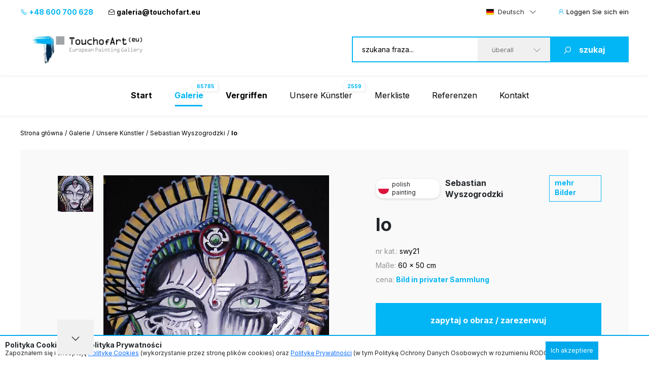

--- FILE ---
content_type: text/html; charset=UTF-8
request_url: https://www.touchofart.eu/de/artists/Sebastian-Wyszogrodzki/swy21-Io/
body_size: 11042
content:
<!doctype html>
<html class="no-js" lang="de">
    <head>
        <meta charset="utf-8">
        <meta http-equiv="X-UA-Compatible" content="IE=edge,chrome=1">
        <meta name="viewport" content="width=device-width, initial-scale=1">
                        <script type="application/ld+json">
        {
          "@context": "https://schema.org",
          "@type": "Organization",
          "name": "TouchofArt.eu",
          "alternateName": "TouchofArt.eu",
          "url": "https://www.touchofart.eu/",
          "logo": "",
          "contactPoint": [{
            "@type": "ContactPoint",
            "telephone": "+48600700628",
            "contactType": "customer service",
            "areaServed": "PL",
            "availableLanguage": "Polish"
          },{
            "@type": "ContactPoint",
            "telephone": "+48743030220",
            "contactType": "customer service",
            "areaServed": "PL",
            "availableLanguage": "Polish"
          }],
          "sameAs": "https://www.facebook.com/TouchofArt.eu/"
        }
        </script>                
        <link rel="preconnect" href="https://fonts.googleapis.com">
        <link rel="preconnect" href="https://fonts.gstatic.com" crossorigin>
        <link rel="icon" href="/favicon.ico" type="image/x-icon" />        
        <link rel="apple-touch-icon" sizes="57x57" href="/icons/apple-icon-57x57.png">
        <link rel="apple-touch-icon" sizes="60x60" href="/icons/apple-icon-60x60.png">
        <link rel="apple-touch-icon" sizes="72x72" href="/icons/apple-icon-72x72.png">
        <link rel="apple-touch-icon" sizes="76x76" href="/icons/apple-icon-76x76.png">
        <link rel="apple-touch-icon" sizes="114x114" href="/icons/apple-icon-114x114.png">
        <link rel="apple-touch-icon" sizes="120x120" href="/icons/apple-icon-120x120.png">
        <link rel="apple-touch-icon" sizes="144x144" href="/icons/apple-icon-144x144.png">
        <link rel="apple-touch-icon" sizes="152x152" href="/icons/apple-icon-152x152.png">
        <link rel="apple-touch-icon" sizes="180x180" href="/icons/apple-icon-180x180.png">
        <link rel="icon" type="image/png" sizes="192x192"  href="/icons/android-icon-192x192.png">
        <link rel="icon" type="image/png" sizes="32x32" href="/icons/favicon-32x32.png">
        <link rel="icon" type="image/png" sizes="96x96" href="/icons/favicon-96x96.png">
        <link rel="icon" type="image/png" sizes="16x16" href="/icons/favicon-16x16.png">
        <link rel="manifest" href="/icons/manifest.json">
        <meta name="msapplication-TileColor" content="#ffffff">
        <meta name="msapplication-TileImage" content="/icons/ms-icon-144x144.png">
        <meta name="theme-color" content="#002745">
        <meta name="msapplication-navbutton-color" content="#002745">
        <meta name="apple-mobile-web-app-status-bar-style" content="#002745">
        <meta name="google-site-verification" content="B7UsJpV2dG_Jtu_Vxp5Znkt6yo11E5ufkGFxXUNi5Nw" />
        <link href="https://plus.google.com/+TouchofArt" rel="publisher" />        
        <link rel="canonical" href="https://www.touchofart.eu/de/artists/Sebastian-Wyszogrodzki/swy21-Io/" />
        <title>Io - Sebastian Wyszogrodzki | TouchofArt</title>
<meta name='description' content='Wir präsentieren: Io - Sebastian Wyszogrodzki. Eines von vielen Bildern von  Sebastian Wyszogrodzki. Schauen Sie sich das ganze Portfolio an.' />
<meta http-equiv="content-type" content="text/html; charset=utf-8" />
<meta property="og:title" content="Io - Sebastian Wyszogrodzki | TouchofArt" />
<meta property="og:site_name" content="TouchofArt.eu"/>
<meta property="og:description" content="Wir präsentieren: Io - Sebastian Wyszogrodzki. Eines von vielen Bildern von  Sebastian Wyszogrodzki. Schauen Sie sich das ganze Portfolio an." />
<meta property="og:type" content="article" />
        <link href="/dist/picture.min.css?ver=19022025" rel="stylesheet">                
        <script src="/dist/picture.bundle.js?ver=19022025"></script>      
        <script src="https://www.google.com/recaptcha/api.js?render=6Ld_EzsqAAAAAFD2hwJUtswyItEX3vl3UAAMGpex" async defer></script>        
        <script async src="https://www.googletagmanager.com/gtag/js?id=G-NEFC8RRP9X" async defer></script>
<script>
  window.dataLayer = window.dataLayer || [];
  function gtag(){dataLayer.push(arguments);}
  gtag('js', new Date());

  gtag('config', 'G-NEFC8RRP9X');
</script>
    </head>
    <body>
<a href="#" class="back-to-top">Zurück nach oben</a>        
        <div class="overlay">
            <div class="loading-message">
                <i class="las la-save"></i> Wird auf dem Server gespeichert...            </div>
        </div>
<header id="page-header">
            <div class="top-bar">
                <div class="container">
                    <div class="nav-btn" id="nav-btn">
                        <img loading="lazy" width="23" height="17" src="/dist/assets/img/hamburger.svg" alt="">
                    </div>
                    <a href="/de/" class="logo">
                        <img loading="lazy" width="262" height="80" src="/dist/assets/img/logo.svg" alt="Galeria obrazów TouchofArt.eu">
                    </a>
                    <div class="side-left">
                        <a class="phone" href="tel:+48 600 700 628"><i class="las la-phone"></i> +48 600 700 628</a>
                        <a class="email" href="/cdn-cgi/l/email-protection#284f49444d5a4149685c475d4b40474e495a5c064d5d"><i class="las la-envelope-open"></i> <span class="__cf_email__" data-cfemail="5d3a3c31382f343c1d2932283e35323b3c2f29733828">[email&#160;protected]</span></a>
                    </div>
                    <div class="side-right">
                        <select class="langs change-language-js">
                            <option data-flag="pl"  value="/artysci/Sebastian-Wyszogrodzki/swy21-Io/">Polski</option>
                            <option data-flag="en"  value="/en/artists/Sebastian-Wyszogrodzki/swy21-Io/">English</option>
                            <option data-flag="de" selected="true" value="/de/artists/Sebastian-Wyszogrodzki/swy21-Io/">Deutsch</option>
                            <option data-flag="fr"  value="/fr/artists/Sebastian-Wyszogrodzki/swy21-Io/">Français</option>
                            <option data-flag="it"  value="/it/artists/Sebastian-Wyszogrodzki/swy21-Io/">Italiano</option>
                            <option data-flag="ru"  value="/ru/artists/Sebastian-Wyszogrodzki/swy21-Io/">Русский</option>
                        </select>
                                                <a href="/de/site/login/" class="login-btn"><i class="las la-user"></i> <span>Loggen Sie sich ein</span></a>
                                            </div>
                </div>
            </div>
            <div class="header-bar">
                <div class="container">
                    <a href="/de/" class="logo">
                        <img loading="lazy" width="262" height="80" src="/dist/assets/img/logo.svg" alt="Galeria obrazów TouchofArt.eu">
                    </a>
                    <form class="search-engine-wrapper" action="/de/search/" method="GET">
                        <input tabindex="1" autocomplete="off" name="query" id="search-query" class="search-enegine-input" placeholder="szukana fraza..." type="text">
                        <select tabindex="3" class="select2" name="filter">
                            <option value=''>überall</option>
                                                                                        <option value="c2">Abstraktion</option>
                                                            <option value="c14">Andere</option>
                                                            <option value="c5">Das Land der Phantasie</option>
                                                            <option value="c9">Landschaftsmalerei</option>
                                                            <option value="c3">Malerie fűr Kinder</option>
                                                            <option value="c8">Menschen</option>
                                                            <option value="c4">Sakrale Kunst</option>
                                                            <option value="c7">Tiere</option>
                                                            <option value="c6">Tode Natur</option>
                                                
                            <option disabled>----------</option>
                                                                                        <option value="r1">Abstrakte Kunst</option>
                                                            <option value="r16">Andere</option>
                                                            <option value="r2">Art déco</option>
                                                            <option value="r15">Experimentelle Kunst</option>
                                                            <option value="r3">Expressionismus</option>
                                                            <option value="r4">Figurative Kunst</option>
                                                            <option value="r5">Impressionismus</option>
                                                            <option value="r8">Junge Kunst</option>
                                                            <option value="r6">Kubismus</option>
                                                            <option value="r7">Minimalismus</option>
                                                            <option value="r10">Naive Kunst</option>
                                                            <option value="r9">Pop Art</option>
                                                            <option value="r11">Realismus</option>
                                                            <option value="r13">Surrealismus</option>
                                                            <option value="r12">Surrealismus 1</option>
                                                            <option value="r14">Symbolismus</option>
                                                                            
                        </select>
                        <button tabindex="4" class="search-engine-btn"><i class="las la-search"></i><span>szukaj</span></button>
                    </form>
                </div>
            </div>
            <nav class="navigation">
                <button class="nav-close" id="close-nav"><i class="las la-times"></i></button>
                <div class="langs-wrapper">
                    <select class="langs change-language-js">
                            <option data-flag="pl"  value="/artysci/Sebastian-Wyszogrodzki/swy21-Io/">Polski</option>
                            <option data-flag="en"  value="/en/artists/Sebastian-Wyszogrodzki/swy21-Io/">English</option>
                            <option data-flag="de" selected="true" value="/de/artists/Sebastian-Wyszogrodzki/swy21-Io/">Deutsch</option>
                            <option data-flag="fr"  value="/fr/artists/Sebastian-Wyszogrodzki/swy21-Io/">Français</option>
                            <option data-flag="it"  value="/it/artists/Sebastian-Wyszogrodzki/swy21-Io/">Italiano</option>
                            <option data-flag="ru"  value="/ru/artists/Sebastian-Wyszogrodzki/swy21-Io/">Русский</option>
                    </select>
                </div>
                <div class="container">
                    <ul class="menu">
                        <li ><a href="/de/"><b>Start</b></a></li>
                        <li class="active-page"><a href="/de/gallery/"><b>Galerie</b><span class="label-nav">65785</span></a></li>
                        <li ><a href="/de/wanted/"><b>Vergriffen</b></a></li>
                        <li ><a href="/de/artists/">Unsere Künstler<span class="label-nav">2559</span></a></li>
                                                <li ><a href="/de/site/favourite/" rel="nofollow">Merkliste</a></li>
                        <li ><a href="/de/testimonials/">Referenzen</a></li>
                        <li ><a href="/de/contact/">Kontakt</a></li>
                    </ul>
                    <div class="d-lg-none">
                        <div class="phones">
                            <div class="item">
                                <a class="phone" href="tel:+48 600 700 628"><i class="las la-phone"></i> +48 600 700 628</a>
                            </div>
                            <div class="item">
                                <a class="email" href="/cdn-cgi/l/email-protection#f394929f96819a92b3879c86909b9c95928187dd9686"><i class="las la-envelope-open"></i> <span class="__cf_email__" data-cfemail="bcdbddd0d9ced5ddfcc8d3c9dfd4d3daddcec892d9c9">[email&#160;protected]</span></a>
                            </div>
                        </div>
                        <form class="search-engine-wrapper" action="/de/search/" method="GET">
                            <input name="query" class="search-enegine-input" placeholder="szukana fraza..." type="text">
                            <select name='fliter' class="select2">
                                <option value=''>überall</option>
                                                                    <option value="c2">Abstraktion</option>
                                                                    <option value="c14">Andere</option>
                                                                    <option value="c5">Das Land der Phantasie</option>
                                                                    <option value="c9">Landschaftsmalerei</option>
                                                                    <option value="c3">Malerie fűr Kinder</option>
                                                                    <option value="c8">Menschen</option>
                                                                    <option value="c4">Sakrale Kunst</option>
                                                                    <option value="c7">Tiere</option>
                                                                    <option value="c6">Tode Natur</option>
                                                    
                                <option disabled>----------</option>
                                                                    <option value="r1">Abstrakte Kunst</option>
                                                                    <option value="r16">Andere</option>
                                                                    <option value="r2">Art déco</option>
                                                                    <option value="r15">Experimentelle Kunst</option>
                                                                    <option value="r3">Expressionismus</option>
                                                                    <option value="r4">Figurative Kunst</option>
                                                                    <option value="r5">Impressionismus</option>
                                                                    <option value="r8">Junge Kunst</option>
                                                                    <option value="r6">Kubismus</option>
                                                                    <option value="r7">Minimalismus</option>
                                                                    <option value="r10">Naive Kunst</option>
                                                                    <option value="r9">Pop Art</option>
                                                                    <option value="r11">Realismus</option>
                                                                    <option value="r13">Surrealismus</option>
                                                                    <option value="r12">Surrealismus 1</option>
                                                                    <option value="r14">Symbolismus</option>
                                                                                                                
                            </select>
                            <button class="search-engine-btn"><i class="las la-search"></i><span>szukaj</span></button>
                        </form>
                    </div>
                </div>
            </nav>
        </header>


<main>   
    <script data-cfasync="false" src="/cdn-cgi/scripts/5c5dd728/cloudflare-static/email-decode.min.js"></script><script type="application/ld+json">    
{      
    "@context": "https://schema.org",      
    "@type": "VisualArtwork",      
    "name": "Io",      
    "alternateName": "Io", 
        "image": "https://www.touchofart.eu/photos/Sebastian_Wyszogrodzki/Io_swy21.jpg", 
        "description": "Na obrazie dominuje tajemnicza postać z intensywnie zielonymi oczami, które wręcz hipnotyzują spojrzeniem. Twarz jest symetryczna, ozdobiona fantazyjnymi, abstrakcyjnymi wzorami w kontrastujących barwach – od bieli po czerń, z dodatkami czerwieni i zieleni. Wydaje się, jakby postać nosiła koronę emanującą żółtym i niebieskim blaskiem, niczym aureola. Atmosfera obrazu jest niemal kosmiczna, przywodząc na myśl przyszłość i tajemnice innych światów. Malarz posługuje się techniką mieszającą realizm z abstrakcją, co dodaje dziełu głębi i dynamiki. Obraz wywołuje uczucie niepokoju, ale i fascynacji – jakbym patrzył na coś nie z tego świata. Ciekawe, jakie historie mogłaby opowiedzieć ta postać. &quot;To wygląda jak kosmita!&quot; – powiedziałoby dziecko. Linie i kolory, mimo swojej złożoności, tworzą harmonijną całość, co może budzić admiration. Artysta z dużą swobodą bawi się formą i kolorem, co sprawia, że choć obraz jest intensywny, to nie przytłacza. Osobiście, mogłabym patrzeć na to godzinami i wciąż odkrywać nowe szczegóły, ukryte znaczenia. Ten obraz to prawdziwa podróż nie tylko w inne światy, ale i w głąb własnej wyobraźni.", 
    "creator": [ {          
        "@type": "Person",          
        "name": "Sebastian Wyszogrodzki" 
    }],      
    "width": [ { 
        "@type": "Distance",
        "name": "50 cm"
    }],      
    "height": [ {          
        "@type": "Distance",
        "name": "60 cm"
    }],      
    "artMedium": "Ölbild",      
    "artworkSurface": "Leinwand"    
}    
</script>
<div id="page-content">
            <div class="container">
                <div class="breadcrumbs d-none d-xl-flex">
                    <ul>                        
                        <li><a href="/de/">Strona główna</a></li>                        
                        <li><a href="/de/gallery/">Galerie</a></li>
                        <li><a href="/de/artists/">Unsere Künstler</a></li>
                        <li><a href="/de/artists/Sebastian-Wyszogrodzki/paintings/">Sebastian Wyszogrodzki</a></li>                        
                        <li>Io</li>
                    </ul>
                </div>                
                <div class="artist-hero picture-hero">
                    <div class="artist-hero__slider">
                        <div class="artist-hero__slider-inner">
                            <div class="artist-hero__slider-thumbs">
                                <div class="thumbs-list slider-picture-thumbs">
                                                                        <div class="thumb">
                                        <img loading="lazy" src="/cache/Io_swy21_72_72.webp" alt="Sebastian Wyszogrodzki - Io">
                                    </div>
                                    
                                </div>
                                <div class="thumbs-nav slider-picture-thumbs-nav">
                                    <i class="las la-angle-down"></i>
                                </div>
                            </div>
                            <div class="artist-hero__slider-main">
                                <div class="slider-picture only-one">
                                                                        <div class="item">
                                        <a href="/photos/Sebastian_Wyszogrodzki/Io_swy21.jpg" target="_blank"><img class="lazy" data-src="/cache/Io_swy21_594_432.webp" alt="Sebastian Wyszogrodzki - Io"></a>
                                    </div>
                                                                        
                                </div>
                                <div class="hand"><!-- --></div>
                            </div>
                        </div>
                        <!-- Please call pinit.js only once per page -->
                        <script async defer src="//assets.pinterest.com/js/pinit.js"></script>                        
                        <div class="socials-list">
                            <div class="single-hero__social2">
                                <a href="#" class="border-btn fb-btn" 
               data-id="121633" 
                              data-picture="https://www.touchofart.eu/cache/Io_swy21_594_432.webp"
                              data-url="https://www.touchofart.eu/de/artists/Sebastian-Wyszogrodzki/swy21-Io/"
               data-name="Io"
               data-description="Na obrazie dominuje tajemnicza postać z intensywnie zielonymi oczami, które wręcz hipnotyzują spojrzeniem. Twarz jest symetryczna, ozdobiona fantazyjnymi, abstrakcyjnymi wzorami w kontrastujących barwach – od bieli po czerń, z dodatkami czerwieni i zieleni. Wydaje się, jakby postać nosiła koronę emanującą żółtym i niebieskim blaskiem, niczym aureola. Atmosfera obrazu jest niemal kosmiczna, przywodząc na myśl przyszłość i tajemnice innych światów. Malarz posługuje się techniką mieszającą realizm z abstrakcją, co dodaje dziełu głębi i dynamiki.

Obraz wywołuje uczucie niepokoju, ale i fascynacji – jakbym patrzył na coś nie z tego świata. Ciekawe, jakie historie mogłaby opowiedzieć ta postać. &quot;To wygląda jak kosmita!&quot; – powiedziałoby dziecko. Linie i kolory, mimo swojej złożoności, tworzą harmonijną całość, co może budzić admiration. Artysta z dużą swobodą bawi się formą i kolorem, co sprawia, że choć obraz jest intensywny, to nie przytłacza.

Osobiście, mogłabym patrzeć na to godzinami i wciąż odkrywać nowe szczegóły, ukryte znaczenia. Ten obraz to prawdziwa podróż nie tylko w inne światy, ale i w głąb własnej wyobraźni."
               ><i class="lab la-facebook-f"></i>Teilen                                </a>
                            </div>
                            <div class="single-hero__social2 pinterest">
                                <a class="" data-pin-do="buttonBookmark" href="https://www.pinterest.com/pin/create/button/"><i class="lab la-pinterest-p"></i>
                                <span class="txt">Pinterest</span></a>
                            </div>
                            <div class="single-hero__social2">
                                <a class="twitter-share-button" href="https://twitter.com/intent/tweet">Tweet</a>
                            </div>
                        </div>                            
                          <div class="socials-list tweet">  
            <div class="next-prev-buttons">
                                <a class="border-btn next-paint-btn btn-3" href="/de/artists/Sebastian-Wyszogrodzki/swy20-Hood/">« poprzedni obraz</a>
                                                <a class="border-btn next-paint-btn btn-3" href="/de/artists/Sebastian-Wyszogrodzki/swy22-Dragoon/">następny obraz »</a>
                                
                
<script type="text/javascript" src="/dist/jquery.touchwipe.min.js?v=2"></script>
<script>
$(document).ready(function() {
   $("body").touchwipe({
            
     wipeLeft: function() { 
         document.location.href = "/de/artists/Sebastian-Wyszogrodzki/swy20-Hood/"
     },
               wipeRight: function() {
         document.location.href = "/de/artists/Sebastian-Wyszogrodzki/swy22-Dragoon/"
     },
          min_move_x: 150,
     min_move_y: 150,
     preventDefaultEvents: false
    });
    setTimeout(function() {
        $('.hand').remove();
    }, 3000);    
});
</script>
                
            </div>
                            
                            
                        </div>
                        
                        
                                    
                        
                                                
                    </div>
                    <div class="artist-hero__content">
                        <div class="single-hero row-1">
                            <div class="single-hero__head">
                                <div class="single-hero__top-bar">
                                    <div class="lang-label">
                                        <span class="flag-icon flag-icon-pl flag-icon-squared"></span>
                                        <span class="txt">polish painting</span>
                                    </div>
                                    <span class="author"><a href="/de/artists/Sebastian-Wyszogrodzki/" class="artist-link">Sebastian Wyszogrodzki</a></span>
                                    <a href="/de/artists/Sebastian-Wyszogrodzki/paintings/" rel="nofollow" class="btn-3">mehr Bilder</a>
                                                                    </div>
                            </div>
                        </div>
                        <div class="single-hero row-2">
                            <div class="single-hero__head">
                                <div class="single-hero__row">
                                    <h1 class="single-hero__name">Io</h1>
                                </div>
                            </div>
                        </div>
                        <div class="single-hero row-3">
                            <div class="single-hero__head">
                                <div class="single-hero__row">
                                    <ul class="single-hero__picture-details">
                                        <li>
                                            <span class="single-hero__picture-details-label">nr kat.:</span>
                                            <span class="single-hero__picture-details-value">swy21</span>
                                        </li>
                                        <li>
                                            <span class="single-hero__picture-details-label">Maße:</span>
                                            <span class="single-hero__picture-details-value">60 x 50 cm</span>
                                        </li>
                                        <li>
                                            <span class="single-hero__picture-details-label">cena:</span>
                                            <span class="single-hero__picture-details-value blue">Bild in privater Sammlung</span>
                                        </li>
                                    </ul>
                                </div>
                            </div>
                        </div>
                        <div class="single-hero__buttons single-hero__buttons2 single-hero__buttons-vertical">
                            <a href="#" data-title="Io" data-id="121633" class="single-hero__more btn btn--large btn-show-modal-js">zapytaj o obraz / zarezerwuj</a>
                            <a rel="nofollow" href="/user/addpainting/?id=121633" class="single-hero__notifications btn btn--large-2 btn--white"><i class="lar la-star"></i>auf Merkliste setzen</a>
                        </div>
                        <div class="socials-list">
                            <div class="single-hero__social2">
                                <a href="#" class="border-btn fb-btn" 
               data-id="121633" 
                              data-picture="https://www.touchofart.eu/cache/Io_swy21_594_432.webp"
                              data-url="https://www.touchofart.eu/de/artists/Sebastian-Wyszogrodzki/swy21-Io/"
               data-name="Io"
               data-description="Na obrazie dominuje tajemnicza postać z intensywnie zielonymi oczami, które wręcz hipnotyzują spojrzeniem. Twarz jest symetryczna, ozdobiona fantazyjnymi, abstrakcyjnymi wzorami w kontrastujących barwach – od bieli po czerń, z dodatkami czerwieni i zieleni. Wydaje się, jakby postać nosiła koronę emanującą żółtym i niebieskim blaskiem, niczym aureola. Atmosfera obrazu jest niemal kosmiczna, przywodząc na myśl przyszłość i tajemnice innych światów. Malarz posługuje się techniką mieszającą realizm z abstrakcją, co dodaje dziełu głębi i dynamiki.

Obraz wywołuje uczucie niepokoju, ale i fascynacji – jakbym patrzył na coś nie z tego świata. Ciekawe, jakie historie mogłaby opowiedzieć ta postać. &quot;To wygląda jak kosmita!&quot; – powiedziałoby dziecko. Linie i kolory, mimo swojej złożoności, tworzą harmonijną całość, co może budzić admiration. Artysta z dużą swobodą bawi się formą i kolorem, co sprawia, że choć obraz jest intensywny, to nie przytłacza.

Osobiście, mogłabym patrzeć na to godzinami i wciąż odkrywać nowe szczegóły, ukryte znaczenia. Ten obraz to prawdziwa podróż nie tylko w inne światy, ale i w głąb własnej wyobraźni."
               ><i class="lab la-facebook-f"></i>
                                 </a>
                            </div>
                            <div class="single-hero__social2 pinterest">
                                <a class="" data-pin-do="buttonBookmark" href="https://www.pinterest.com/pin/create/button/"><i class="lab la-pinterest-p"></i>
                                <span class="txt">Pinterest</span></a>
                            </div>
                            <div class="single-hero__social2">
                                <a class="twitter-share-button" href="https://twitter.com/intent/tweet">Tweet</a>
                            </div>
                        </div>                        
                        <div class="single-hero__detail-list">
                            <div class="single-hero__detail">
                                <div class="single-hero__detail-label">Kategorie des Gemäldes</div>
                                <div class="single-hero__detail-value">
                                    <a href="/de/gallery/category/Fantasy_world/" class="artist-link">Das Land der Phantasie</a>
                                </div>
                            </div>
                            <div class="single-hero__detail">
                                <div class="single-hero__detail-label">Suchrichtung</div>
                                <div class="single-hero__detail-value">
                                    <a href="/de/gallery/direction/Others/" class="artist-link">Andere</a>
                                </div>
                            </div>
                        </div>
                        <div class="single-hero__detail-list2">
                            <div class="single-hero__detail2">
                                <div class="single-hero__detail-icon2">
                                    <i class="las la-palette"></i>
                                </div>
                                <div class="single-hero__datail-content2">
                                    <div class="single-hero__detail-label2">Rodzaj użytego medium:</div>
                                    <div class="single-hero__detail-value2">Ölbild</div>
                                </div>
                            </div>
                            <div class="single-hero__detail2">
                                <div class="single-hero__detail-icon2">
                                    <i class="las la-images"></i>
                                </div>
                                <div class="single-hero__datail-content2">
                                    <div class="single-hero__detail-label2">Art des Untergruds:</div>
                                    <div class="single-hero__detail-value2">Leinwand</div>
                                </div>
                            </div>
                        </div>
                    </div>
                </div>
                                <div class="guarrantee">
                    <div class="guarrantee__img">
                        <img src="/assets/img/guarrantee.svg" alt="" width="61" height="28">
                    </div>
                    <div class="guarrantee__content">
                        <div class="header">Schauen Sie sich das Bild bei sich zuhause an!</div>
                        <div class="subheader">Skorzystaj z naszego 30 dniowego Okresu próbnego</div>
                        <div class="content">
                            Jedes von uns versandte Gemälde ist versichert und für den Transport gesichert. An unserem Verpackungs- und Liefersystem haben wir jahrelang gearbeitet.
Wir sind sicher, dass der Moment, in dem Sie das gekaufte Gemälde auspacken, ein Moment außergewöhnlicher Freude und einzigartiger Erlebnisse sein wird.
Einkäufe bei Touch of Art sind <a class="brown" href="/de/Satisfaction_guarantee/" rel="nofollow">Gwarancja satysfakcji</a>.
                        </div>
                    </div>
                </div>                
                                <div class="tag-list tag-list--2">
                    <span class="tag-list__label-box">Słowa kluczowe:</span>
                    <div class="tag-list__list">
                                                                        <a href="/de/tags/bajka/" class="tag">bajka</a>
                                                                                                <a href="/de/tags/cisza/" class="tag">cisza</a>
                                                                                                <a href="/de/tags/dziwadlo/" class="tag">dziwadło</a>
                                                                                                <a href="/de/tags/kosmos/" class="tag">kosmos</a>
                                                                                                <a href="/de/tags/ksiezyc/" class="tag">księżyc</a>
                                                                    </div>
                </div>
                                <section class="related related--margin2">
                    <header class="section-header section-header-2">
                        <h2 class="header">Andere verfügbare Gemälde des Künstlers <span class="blue"><a href="/de/artists/Sebastian-Wyszogrodzki/paintings/" class="artist-link-more">Sebastian Wyszogrodzki</a></span></h2>
                        <a href="/de/artists/Sebastian-Wyszogrodzki/paintings/" class="note button note-shift">zobacz wszystkie prace</a>
                    </header>
                    <div class="slider-custom slider-3">
                                                <div class="item">
                            <div class="picture2 deactive picture2--large">
                                <a href="/de/artists/Sebastian-Wyszogrodzki/swy49-001/"  rel="nofollow" class="picture2__image">
                                    <img class="lazy" data-src="/cache/001_swy49_185315_302_231.webp" alt="Sebastian Wyszogrodzki - 001">
                                </a>
                                <a href="/de/artists/Sebastian-Wyszogrodzki/swy49-001/" class="picture2__name">001</a>
                                <a href="/de/artists/Sebastian-Wyszogrodzki/paintings/" class="picture2__author">Sebastian Wyszogrodzki</a>
                                <a href="/de/artists/Sebastian-Wyszogrodzki/swy49-001/" rel="nofollow" class="picture2__button btn--small-arrow"><span class="txt">Bild in privater Sammlung</span><i class="las la-angle-right"></i></a>
                                <a href="/de/artists/Sebastian-Wyszogrodzki/swy49-001/" rel="nofollow" class="picture2__link"><i class="las la-angle-right"></i></a>
                            </div>
                        </div>
                                                <div class="item">
                            <div class="picture2 deactive picture2--large">
                                <a href="/de/artists/Sebastian-Wyszogrodzki/swy20-Hood/"  rel="nofollow" class="picture2__image">
                                    <img class="lazy" data-src="/cache/Maska_swy20_302_231.webp" alt="Sebastian Wyszogrodzki - Maske">
                                </a>
                                <a href="/de/artists/Sebastian-Wyszogrodzki/swy20-Hood/" class="picture2__name">Maske</a>
                                <a href="/de/artists/Sebastian-Wyszogrodzki/paintings/" class="picture2__author">Sebastian Wyszogrodzki</a>
                                <a href="/de/artists/Sebastian-Wyszogrodzki/swy20-Hood/" rel="nofollow" class="picture2__button btn--small-arrow"><span class="txt">Bild in privater Sammlung</span><i class="las la-angle-right"></i></a>
                                <a href="/de/artists/Sebastian-Wyszogrodzki/swy20-Hood/" rel="nofollow" class="picture2__link"><i class="las la-angle-right"></i></a>
                            </div>
                        </div>
                                                <div class="item">
                            <div class="picture2 deactive picture2--large">
                                <a href="/de/artists/Sebastian-Wyszogrodzki/swy48-01-2016/"  rel="nofollow" class="picture2__image">
                                    <img class="lazy" data-src="/cache/01_2016_swy48_185314_302_231.webp" alt="Sebastian Wyszogrodzki - 01. 2016">
                                </a>
                                <a href="/de/artists/Sebastian-Wyszogrodzki/swy48-01-2016/" class="picture2__name">01. 2016</a>
                                <a href="/de/artists/Sebastian-Wyszogrodzki/paintings/" class="picture2__author">Sebastian Wyszogrodzki</a>
                                <a href="/de/artists/Sebastian-Wyszogrodzki/swy48-01-2016/" rel="nofollow" class="picture2__button btn--small-arrow"><span class="txt">Bild in privater Sammlung</span><i class="las la-angle-right"></i></a>
                                <a href="/de/artists/Sebastian-Wyszogrodzki/swy48-01-2016/" rel="nofollow" class="picture2__link"><i class="las la-angle-right"></i></a>
                            </div>
                        </div>
                                                <div class="item">
                            <div class="picture2 deactive picture2--large">
                                <a href="/de/artists/Sebastian-Wyszogrodzki/swy37-123-sketch/"  rel="nofollow" class="picture2__image">
                                    <img class="lazy" data-src="/cache/szkic_123_swy37_302_231.webp" alt="Sebastian Wyszogrodzki - 123 Skizze">
                                </a>
                                <a href="/de/artists/Sebastian-Wyszogrodzki/swy37-123-sketch/" class="picture2__name">123 Skizze</a>
                                <a href="/de/artists/Sebastian-Wyszogrodzki/paintings/" class="picture2__author">Sebastian Wyszogrodzki</a>
                                <a href="/de/artists/Sebastian-Wyszogrodzki/swy37-123-sketch/" rel="nofollow" class="picture2__button btn--small-arrow"><span class="txt">Bild in privater Sammlung</span><i class="las la-angle-right"></i></a>
                                <a href="/de/artists/Sebastian-Wyszogrodzki/swy37-123-sketch/" rel="nofollow" class="picture2__link"><i class="las la-angle-right"></i></a>
                            </div>
                        </div>
                                                <div class="item">
                            <div class="picture2 deactive picture2--large">
                                <a href="/de/artists/Sebastian-Wyszogrodzki/swy40-sketch-123456/"  rel="nofollow" class="picture2__image">
                                    <img class="lazy" data-src="/cache/szkic_123456_swy40_302_231.webp" alt="Sebastian Wyszogrodzki - Skizze 123456">
                                </a>
                                <a href="/de/artists/Sebastian-Wyszogrodzki/swy40-sketch-123456/" class="picture2__name">Skizze 123456</a>
                                <a href="/de/artists/Sebastian-Wyszogrodzki/paintings/" class="picture2__author">Sebastian Wyszogrodzki</a>
                                <a href="/de/artists/Sebastian-Wyszogrodzki/swy40-sketch-123456/" rel="nofollow" class="picture2__button btn--small-arrow"><span class="txt">Bild in privater Sammlung</span><i class="las la-angle-right"></i></a>
                                <a href="/de/artists/Sebastian-Wyszogrodzki/swy40-sketch-123456/" rel="nofollow" class="picture2__link"><i class="las la-angle-right"></i></a>
                            </div>
                        </div>
                                                <div class="item">
                            <div class="picture2 deactive picture2--large">
                                <a href="/de/artists/Sebastian-Wyszogrodzki/swy17-V22X-/"  rel="nofollow" class="picture2__image">
                                    <img class="lazy" data-src="/cache/V_22X_swy17_302_231.webp" alt="Sebastian Wyszogrodzki - V-22X +">
                                </a>
                                <a href="/de/artists/Sebastian-Wyszogrodzki/swy17-V22X-/" class="picture2__name">V-22X +</a>
                                <a href="/de/artists/Sebastian-Wyszogrodzki/paintings/" class="picture2__author">Sebastian Wyszogrodzki</a>
                                <a href="/de/artists/Sebastian-Wyszogrodzki/swy17-V22X-/" rel="nofollow" class="picture2__button btn--small-arrow"><span class="txt">Bild in privater Sammlung</span><i class="las la-angle-right"></i></a>
                                <a href="/de/artists/Sebastian-Wyszogrodzki/swy17-V22X-/" rel="nofollow" class="picture2__link"><i class="las la-angle-right"></i></a>
                            </div>
                        </div>
                                                <div class="item">
                            <div class="picture2 deactive picture2--large">
                                <a href="/de/artists/Sebastian-Wyszogrodzki/swy24-Spaniard/"  rel="nofollow" class="picture2__image">
                                    <img class="lazy" data-src="/cache/Hiszpan_swy24_302_231.webp" alt="Sebastian Wyszogrodzki - Spanier">
                                </a>
                                <a href="/de/artists/Sebastian-Wyszogrodzki/swy24-Spaniard/" class="picture2__name">Spanier</a>
                                <a href="/de/artists/Sebastian-Wyszogrodzki/paintings/" class="picture2__author">Sebastian Wyszogrodzki</a>
                                <a href="/de/artists/Sebastian-Wyszogrodzki/swy24-Spaniard/" rel="nofollow" class="picture2__button btn--small-arrow"><span class="txt">Bild in privater Sammlung</span><i class="las la-angle-right"></i></a>
                                <a href="/de/artists/Sebastian-Wyszogrodzki/swy24-Spaniard/" rel="nofollow" class="picture2__link"><i class="las la-angle-right"></i></a>
                            </div>
                        </div>
                                                <div class="item">
                            <div class="picture2 deactive picture2--large">
                                <a href="/de/artists/Sebastian-Wyszogrodzki/swy2-Snow-Queen/"  rel="nofollow" class="picture2__image">
                                    <img class="lazy" data-src="/cache/Snow_Queen_swy2_302_231.webp" alt="Sebastian Wyszogrodzki - Die Schneekönigin">
                                </a>
                                <a href="/de/artists/Sebastian-Wyszogrodzki/swy2-Snow-Queen/" class="picture2__name">Die Schneekönigin</a>
                                <a href="/de/artists/Sebastian-Wyszogrodzki/paintings/" class="picture2__author">Sebastian Wyszogrodzki</a>
                                <a href="/de/artists/Sebastian-Wyszogrodzki/swy2-Snow-Queen/" rel="nofollow" class="picture2__button btn--small-arrow"><span class="txt">Bild in privater Sammlung</span><i class="las la-angle-right"></i></a>
                                <a href="/de/artists/Sebastian-Wyszogrodzki/swy2-Snow-Queen/" rel="nofollow" class="picture2__link"><i class="las la-angle-right"></i></a>
                            </div>
                        </div>
                                                <div class="item">
                            <div class="picture2 deactive picture2--large">
                                <a href="/de/artists/Sebastian-Wyszogrodzki/swy4-psychedelic/"  rel="nofollow" class="picture2__image">
                                    <img class="lazy" data-src="/cache/Psychodela_swy4_107962_302_231.webp" alt="Sebastian Wyszogrodzki - psychedelisch">
                                </a>
                                <a href="/de/artists/Sebastian-Wyszogrodzki/swy4-psychedelic/" class="picture2__name">psychedelisch</a>
                                <a href="/de/artists/Sebastian-Wyszogrodzki/paintings/" class="picture2__author">Sebastian Wyszogrodzki</a>
                                <a href="/de/artists/Sebastian-Wyszogrodzki/swy4-psychedelic/" rel="nofollow" class="picture2__button btn--small-arrow"><span class="txt">Bild in privater Sammlung</span><i class="las la-angle-right"></i></a>
                                <a href="/de/artists/Sebastian-Wyszogrodzki/swy4-psychedelic/" rel="nofollow" class="picture2__link"><i class="las la-angle-right"></i></a>
                            </div>
                        </div>
                                                <div class="item">
                            <div class="picture2 deactive picture2--large">
                                <a href="/de/artists/Sebastian-Wyszogrodzki/swy56-cyberpunk/"  rel="nofollow" class="picture2__image">
                                    <img class="lazy" data-src="/cache/cyberpunk_swy56_247381_302_231.webp" alt="Sebastian Wyszogrodzki - Cyberpunk">
                                </a>
                                <a href="/de/artists/Sebastian-Wyszogrodzki/swy56-cyberpunk/" class="picture2__name">Cyberpunk</a>
                                <a href="/de/artists/Sebastian-Wyszogrodzki/paintings/" class="picture2__author">Sebastian Wyszogrodzki</a>
                                <a href="/de/artists/Sebastian-Wyszogrodzki/swy56-cyberpunk/" rel="nofollow" class="picture2__button btn--small-arrow"><span class="txt">Bild in privater Sammlung</span><i class="las la-angle-right"></i></a>
                                <a href="/de/artists/Sebastian-Wyszogrodzki/swy56-cyberpunk/" rel="nofollow" class="picture2__link"><i class="las la-angle-right"></i></a>
                            </div>
                        </div>
                                                <div class="item">
                            <div class="picture2 deactive picture2--large">
                                <a href="/de/artists/Sebastian-Wyszogrodzki/swy26-Jesus-of-Nazareth/"  rel="nofollow" class="picture2__image">
                                    <img class="lazy" data-src="/cache/Jezus_z_Nazaretu_swy26_302_231.webp" alt="Sebastian Wyszogrodzki - Jesus von Nazareth">
                                </a>
                                <a href="/de/artists/Sebastian-Wyszogrodzki/swy26-Jesus-of-Nazareth/" class="picture2__name">Jesus von Nazareth</a>
                                <a href="/de/artists/Sebastian-Wyszogrodzki/paintings/" class="picture2__author">Sebastian Wyszogrodzki</a>
                                <a href="/de/artists/Sebastian-Wyszogrodzki/swy26-Jesus-of-Nazareth/" rel="nofollow" class="picture2__button btn--small-arrow"><span class="txt">Bild in privater Sammlung</span><i class="las la-angle-right"></i></a>
                                <a href="/de/artists/Sebastian-Wyszogrodzki/swy26-Jesus-of-Nazareth/" rel="nofollow" class="picture2__link"><i class="las la-angle-right"></i></a>
                            </div>
                        </div>
                                                <div class="item">
                            <div class="picture2 deactive picture2--large">
                                <a href="/de/artists/Sebastian-Wyszogrodzki/swy1-Shaman/"  rel="nofollow" class="picture2__image">
                                    <img class="lazy" data-src="/cache/Shaman_swy1_302_231.webp" alt="Sebastian Wyszogrodzki - Schamane">
                                </a>
                                <a href="/de/artists/Sebastian-Wyszogrodzki/swy1-Shaman/" class="picture2__name">Schamane</a>
                                <a href="/de/artists/Sebastian-Wyszogrodzki/paintings/" class="picture2__author">Sebastian Wyszogrodzki</a>
                                <a href="/de/artists/Sebastian-Wyszogrodzki/swy1-Shaman/" rel="nofollow" class="picture2__button btn--small-arrow"><span class="txt">Bild in privater Sammlung</span><i class="las la-angle-right"></i></a>
                                <a href="/de/artists/Sebastian-Wyszogrodzki/swy1-Shaman/" rel="nofollow" class="picture2__link"><i class="las la-angle-right"></i></a>
                            </div>
                        </div>
                                            </div>
                </section>
                            </div>
        </div>
<script>window.twttr = (function(d, s, id) {
  var js, fjs = d.getElementsByTagName(s)[0],
    t = window.twttr || {};
  if (d.getElementById(id)) return t;
  js = d.createElement(s);
  js.id = id;
  js.src = "https://platform.twitter.com/widgets.js";
  fjs.parentNode.insertBefore(js, fjs);

  t._e = [];
  t.ready = function(f) {
    t._e.push(f);
  };

  return t;
}(document, "script", "twitter-wjs"));</script>

</main>

        <footer id="page-footer">
            <div class="container">
                <div class="main-footer">
                    <div class="row">
                        <div class="col-12 col-md-12 col-lg-10 col-xl-10">
                            <div class="row">
                                <div class="accordion">
                                    <div class="row">
                                        <div class="col-md-8 col-xl-9">
                                            <div class="row">
                                                <div class="col-12 col-md-4">
                                                    <div class="accordion-item">
                                                    <h5 class="accordion-header" id="headingOne">
                                                        <button class="accordion-button collapsed footer-header footer-header--blue" type="button" data-bs-toggle="collapse" data-bs-target="#collapseOne" aria-expanded="true" aria-controls="collapseOne">
                                                            Für Sammler                                                        </button>
                                                    </h5>
                                                    <div id="collapseOne" class="accordion-collapse collapse" aria-labelledby="headingOne" data-bs-parent="#accordionExample">
                                                        <div class="accordion-body">
                                                            <nav class="footer-menu">
                                                                <ul class="menu">
                                                                    <li><a href="/de/testimonials/">Referenzen</a></li>
                                                                    <li><a href="/de/Budowanie_kolekcji/">Aufbau einer Sammlung</a></li>
                                                                    <li><a href="/de/Satisfaction_guarantee/" rel="nofollow">Gwarancja satysfakcji</a></li>
                                                                    <li><a href="/de/O_galerii/">Über die Galerie</a></li>
                                                                    <li><a href="/blog/">Blog</a></li>
                                                                </ul>
                                                            </nav>
                                                        </div>
                                                    </div>
                                                    </div>
                                                </div>
                                                <div class="col-12 col-md-4">
                                                    <div class="accordion-item">
                                                    <h5 class="accordion-header" id="headingTwo">
                                                        <button class="accordion-button collapsed footer-header footer-header--blue" type="button" data-bs-toggle="collapse" data-bs-target="#collapseTwo" aria-expanded="false" aria-controls="collapseTwo">
                                                            Dla Artystów                                                        </button>
                                                    </h5>
                                                    <div id="collapseTwo" class="accordion-collapse collapse" aria-labelledby="headingTwo" data-bs-parent="#accordionExample">
                                                        <div class="accordion-body">
                                                            <nav class="footer-menu">
                                                                <ul class="menu">
                                                                    <li><a href="/de/site/register-artist/"  rel="nofollow">Przyłącz się</a></li>
                                                                    <li><a href="/de/quality/">Qualität</a></li>
                                                                    <li><a href="/de/copyright/" rel="nofollow">Prawa autorskie</a></li>
                                                                    <li><a href="/de/download/">Zum Herunterladen</a></li>
                                                                    <li><a href="/de/rules-and-regulations/" rel="nofollow">Galerie-Ordnung</a></li>
                                                                    <li><a href="/de/contact/">Kontakt</a></li>
                                                                </ul>
                                                            </nav>
                                                        </div>
                                                    </div>
                                                    </div>
                                                </div>
                                                <div class="col-12 col-md-4 col-border">
                                                    <div class="accordion-item">
                                                    <h5 class="accordion-header" id="headingThree">
                                                        <button class="accordion-button collapsed footer-header footer-header--blue" type="button" data-bs-toggle="collapse" data-bs-target="#collapseThree" aria-expanded="false" aria-controls="collapseThree">
                                                            Schneller Kontakt                                                        </button>
                                                    </h5>
                                                    <div id="collapseThree" class="accordion-collapse collapse" aria-labelledby="headingThree" data-bs-parent="#accordionExample">
                                                        <div class="accordion-body">
                                                            <nav class="footer-menu">
                                                                <h6 class="footer-subheader">Kontakt z galerią</h6>
                                                                <ul class="menu">
                                                                    <li><a class="large-link" href="tel:+48 600 700 628">+48 600 700 628</a></li>
                                                                    <li><a  class="large-link"href="tel:+48 74 30 30 220">+48 74 30 30 220</a></li>
                                                                </ul>
                                                                <h6 class="footer-subheader">wyślij wiadomość</h6>
                                                                <ul class="menu">
                                                                    <li><a class="large-link" href="/cdn-cgi/l/email-protection#4f282e232a3d262e0f3b203a2c2720292e3d3b612a3a"><span class="__cf_email__" data-cfemail="0166606d6473686041756e7462696e676073752f6474">[email&#160;protected]</span></a></li>
                                                                </ul>
                                                            </nav>
                                                        </div>
                                                    </div>
                                                    </div>
                                                </div>
                                            </div>
                                        </div>
                                        <div class="col-12 col-md-4 col-xl-3 side-col">
                                            <div class="accordion-item">
                                                <h5 class="accordion-header" id="headingFour">
                                                    <button class="accordion-button collapsed footer-header footer-header" type="button" data-bs-toggle="collapse" data-bs-target="#collapseFour" aria-expanded="false" aria-controls="collapseThree">
                                                        Malerei aus dem Land ansehen                                                    </button>
                                                </h5>
                                                <div id="collapseFour" class="accordion-collapse collapse" aria-labelledby="headingFour" data-bs-parent="#accordionExample">
                                                    <div class="accordion-body">
                                                        <nav class="footer-menu">
                                                            <ul class="menu">
                                                                <li><a href="/de/gallery/polish-painting/"><span class="flag-icon flag-icon-pl flag-icon-squared"></span>polnische Malerei</a></li>
                                                                <li><a href="/de/gallery/italian-painting/"><span class="flag-icon flag-icon-it flag-icon-squared"></span>italienische Malerei</a></li>
                                                                <li><a href="/de/gallery/ukrainian-painting/"><span class="flag-icon flag-icon-ua flag-icon-squared"></span>ukrainische Malerei</a></li>
                                                                <li><a href="/de/gallery/german-painting/"><span class="flag-icon flag-icon-de flag-icon-squared"></span>deutsche Malerei</a></li>
                                                                <li><a href="/de/gallery/great-britain-painting/"><span class="flag-icon flag-icon-en flag-icon-squared"></span>Malerei Großbritanniens</a></li>
                                                                <li><a href="/de/gallery/french-painting/"><span class="flag-icon flag-icon-fr flag-icon-squared"></span>französische Malerei</a></li>
                                                            </ul>
                                                        </nav>
                                                    </div>
                                                </div>
                                            </div>
                                        </div>
                                    </div>
                                  </div>
                            </div>
                        </div>

                        <div class="col-12 col-md-12 col-lg-2 col-xl-2">
                            <h5 class="footer-header d-none d-lg-block">TouchofArt na Facebook</h5>
                            <a href="https://www.facebook.com/TouchofArt.eu/?fref=ts" rel="nofollow" class="social-fb">
                                <i class="lab la-facebook-f"></i>
                            </a>
                        </div>
                    </div>
                </div>
                <div class="foot-footer">
            <nav class="footnav clearfix">
                <ul class="clearfix">
                    <li><a href='/de/Rules_and_regulations/' rel='nofollow'>Reglement der Galerie</a></li>  
                    <li><a href='/de/Privacy/' rel='nofollow'>Privatpolitik</a></li>
                    <li><a href='/de/Cookies/' rel='nofollow'>Cookies</a></li>
                                        
                </ul>
            </nav>
                    
                    <div class="copyright">@ Copyright by Painting Gallery <a href='/de/'><span>TouchofArt.eu</span></a></div>
                    <div class="payments">
                        <a href="https://www.paypal.com/pl/mrb/pal=HR5HBK9ZK3HC2" target="_blank" rel="nofollow"><img loading="lazy" width="63" height="42" loading="lazy" src="/dist/assets/img/payments/paypal.svg" alt=""></a>
                        <a href="/de/site/payment/"  rel="nofollow"><img loading="lazy" width="63" height="42" loading="lazy" src="/dist/assets/img/payments/visa.svg" alt=""></a>
                        <a href="/de/site/payment/transfer/" rel="nofollow"><img loading="lazy" width="52" height="26" loading="lazy" src="/dist/assets/img/payments/payu.svg" alt="" style="height: 26px"></a>
                        <a href="/de/site/payment/" rel="nofollow"><img loading="lazy" width="63" height="42" loading="lazy" src="/dist/assets/img/payments/mastercard.svg" alt=""></a>
                        
                    </div>
                    <div class="copyright">2007-2026 <span>All Right Reserved</span></div>
                </div>
            </div>
        </footer>
<div class="modal modal-question" tabindex="-1" role="dialog">
  <div class="modal-dialog modal-dialog-centered modal-lg" role="document">
    <div class="modal-content">
      <div class="modal-header">
          <h5 class="modal-title">
              <span class="hide-on-sent">Zadaj pytanie o</span> 
              <span class="after-submit" style="display: none;">Vielen Dank für Ihre Anfrage zu</span>
              <span class='js-question-painting-name'></span>
          </h5>
        <button type="button" class="close close-modal-js" data-dismiss="modal" aria-label="Close">
          <span aria-hidden="true">&times;</span>
        </button>
      </div>
<form id="question-form" class="form register-section__login" action="/de/artists/Sebastian-Wyszogrodzki/swy21-Io/" method="post">
<input type="hidden" name="_csrf" value="YLvW64et8PSHootuhEx-Cpy6klgGA6B6c3Q9McQXC8cr_Oelsfi4tfXt7zqzOis9yd7TKV93lwsmBUp89SZz_g==">        
          <input type="hidden" name="painting_id" class="painting_id" value="" />
          <input type="hidden" name="language" value="de" />        
      <div class="modal-body">
          <div class="hide-on-sent">
          <div class="mb-3 form-floating field-questionform-name">
<input type="text" id="questionform-name" class="form-control" name="name" autofocus="off" placeholder="Vorname und Familienname">
<label class="" for="questionform-name">Vorname und Familienname</label>
<div class="error-message invalid-feedback error-box"></div>
</div>          <div class="mb-3 form-floating field-questionform-phone">
<input type="text" id="questionform-phone" class="form-control" name="phone" autofocus="off" placeholder="Telefon*">
<label class="" for="questionform-phone">Telefon</label>
<div class="error-message invalid-feedback error-box"></div>
</div>          <div class="mb-3 form-floating field-questionform-email required">
<input type="text" id="questionform-email" class="form-control" name="mail" autofocus="off" placeholder="E-Mail-Adresse*" aria-required="true">
<label class="" for="questionform-email">E-Mail-Adresse</label>
<div class="error-message invalid-feedback error-box"></div>
</div>          <div class="mb-3 form-floating field-questionform-description">
<textarea id="questionform-description" class="form-control" name="description" style="resize: none; height: 80px;" autofocus="off" placeholder="Treść korespondencji">Jestem zainteresowany tym obrazem. Proszę o ofertę.</textarea>
<label class="" for="questionform-description">Treść korespondencji</label>
<div class="error-message invalid-feedback error-box"></div>
</div>          <div class="form-group row field-questionform-recaptcha">
<input type="hidden" id="questionform-recaptcha" name="QuestionForm[reCaptcha]" value="">
<div class="error-message invalid-feedback error-box"></div>
</div>          <div class="mb-3 field-questionform-inform">
<div><input type="hidden" name="inform" value="0"><input type="checkbox" id="questionform-inform" class="form-check-input" name="inform" value="1" checked> <label class="form-check-label text-small" for="questionform-inform">Powiadom mnie gdy pojawią się nowe obrazy tego artysty</label></div>
</div>                                      
              <p>Schneller Kontakt: <a href="tel:+48600700628">+48 600 700 628</a></p>       
          </div>
        <div class="after-submit" style="display: none;">
            <p>Vielen Dank für den Kontakt mit der Galerie. Wir werden so schnell wie möglich antworten.<br>In dringenden Fällen bitten wir um telefonischen Kontakt: Paweł Kamiński <a href="tel:+48600700628">+ 48 600 700 628</a>.        </div>
      </div>
      <div class="modal-footer">
        <button class="btn btn-primary btn-submit-query hide-on-sent">Wyślij pytanie</button>
      </div>
    </form>          
    </div>
  </div>
</div>

<link href="/dist/custom.css?v=25122025" rel="stylesheet">
<link rel="stylesheet" href="/css/cookies.css" />
<div class="cookies-container" style="display: none;">
    <div class='inner-cookies'>
    <h5>Polityka Cookies oraz Polityka Prywatności</h5>
    <p>Zapoznałem się i akceptuję <a href="/de/Cookies/">Politykę Cookies</a> (wykorzystanie przez stronę plików cookies) oraz <a href="/de/Privacy/">Politykę Prywatności</a> (w tym Politykę
Ochrony Danych Osobowych w rozumieniu RODO)</p>
    </div>
    <a href='#accept' class='accept-btn'>Ich akzeptiere</a>
    <div style="clear: both;"><!-- --></div>
    <script data-cfasync="false" src="/cdn-cgi/scripts/5c5dd728/cloudflare-static/email-decode.min.js"></script><script>
        $('.accept-btn').click(function() {
           $('.cookies-container').fadeOut();
           expires = new Date();
           expires.setTime(expires.getTime()+24*60*60*365*20*1000);
           document.cookie = 'accepted-cookies=1; expires='+expires.toGMTString()+';path=/';
        });
        $(document).ready(function() {        
            $('.cookies-container').fadeIn();
        });
    </script>
</div>
<script type="text/javascript" src="/dist/jquery.lazy.min.js"></script>
<script>
    $(document).ready(function() {        
        $('.lazy').lazy({ visibleOnly: false, delay: 100 });
        $('.lazy-big').lazy({
            delay: 100
        });
    });
</script>
<script src="/dist/custom.js?v=21042027"></script>   
<script>
(function(){if(!window.chatbase||window.chatbase("getState")!=="initialized"){window.chatbase=(...arguments)=>{if(!window.chatbase.q){window.chatbase.q=[]}window.chatbase.q.push(arguments)};window.chatbase=new Proxy(window.chatbase,{get(target,prop){if(prop==="q"){return target.q}return(...args)=>target(prop,...args)}})}const onLoad=function(){const script=document.createElement("script");script.src="https://www.chatbase.co/embed.min.js";script.id="txF35oCD2K2ARvhOTul1x";script.domain="www.chatbase.co";document.body.appendChild(script)};if(document.readyState==="complete"){onLoad()}else{window.addEventListener("load",onLoad)}})();
</script>
<script src="/assets/c3689d88/yii.js"></script>
<script src="/assets/c3689d88/yii.validation.js"></script>
<script src="/assets/c3689d88/yii.activeForm.js"></script>
<script>jQuery(function ($) {

jQuery('#question-form').yiiActiveForm([{"id":"questionform-email","name":"email","container":".field-questionform-email","input":"#questionform-email","error":".error-message.invalid-feedback.error-box","validate":function (attribute, value, messages, deferred, $form) {value = yii.validation.trim($form, attribute, [], value);yii.validation.required(value, messages, {"message":"E-Mail-Adresse darf nicht leer sein."});yii.validation.email(value, messages, {"pattern":/^[a-zA-Z0-9!#$%&'*+\/=?^_`{|}~-]+(?:\.[a-zA-Z0-9!#$%&'*+\/=?^_`{|}~-]+)*@(?:[a-zA-Z0-9](?:[a-zA-Z0-9-]*[a-zA-Z0-9])?\.)+[a-zA-Z0-9](?:[a-zA-Z0-9-]*[a-zA-Z0-9])?$/,"fullPattern":/^[^@]*<[a-zA-Z0-9!#$%&'*+\/=?^_`{|}~-]+(?:\.[a-zA-Z0-9!#$%&'*+\/=?^_`{|}~-]+)*@(?:[a-zA-Z0-9](?:[a-zA-Z0-9-]*[a-zA-Z0-9])?\.)+[a-zA-Z0-9](?:[a-zA-Z0-9-]*[a-zA-Z0-9])?>$/,"allowName":false,"message":"E-Mail-Adresse ist keine gültige E-Mail-Adresse.","enableIDN":false,"skipOnEmpty":1});}}], {"errorSummary":".alert.alert-danger","errorCssClass":"is-invalid","successCssClass":"is-valid","validationStateOn":"input"});
});</script></body>
</html>


--- FILE ---
content_type: text/html; charset=utf-8
request_url: https://www.google.com/recaptcha/api2/anchor?ar=1&k=6Ld_EzsqAAAAAFD2hwJUtswyItEX3vl3UAAMGpex&co=aHR0cHM6Ly93d3cudG91Y2hvZmFydC5ldTo0NDM.&hl=en&v=9TiwnJFHeuIw_s0wSd3fiKfN&size=invisible&anchor-ms=20000&execute-ms=30000&cb=2qmq3elpe4x2
body_size: 48401
content:
<!DOCTYPE HTML><html dir="ltr" lang="en"><head><meta http-equiv="Content-Type" content="text/html; charset=UTF-8">
<meta http-equiv="X-UA-Compatible" content="IE=edge">
<title>reCAPTCHA</title>
<style type="text/css">
/* cyrillic-ext */
@font-face {
  font-family: 'Roboto';
  font-style: normal;
  font-weight: 400;
  font-stretch: 100%;
  src: url(//fonts.gstatic.com/s/roboto/v48/KFO7CnqEu92Fr1ME7kSn66aGLdTylUAMa3GUBHMdazTgWw.woff2) format('woff2');
  unicode-range: U+0460-052F, U+1C80-1C8A, U+20B4, U+2DE0-2DFF, U+A640-A69F, U+FE2E-FE2F;
}
/* cyrillic */
@font-face {
  font-family: 'Roboto';
  font-style: normal;
  font-weight: 400;
  font-stretch: 100%;
  src: url(//fonts.gstatic.com/s/roboto/v48/KFO7CnqEu92Fr1ME7kSn66aGLdTylUAMa3iUBHMdazTgWw.woff2) format('woff2');
  unicode-range: U+0301, U+0400-045F, U+0490-0491, U+04B0-04B1, U+2116;
}
/* greek-ext */
@font-face {
  font-family: 'Roboto';
  font-style: normal;
  font-weight: 400;
  font-stretch: 100%;
  src: url(//fonts.gstatic.com/s/roboto/v48/KFO7CnqEu92Fr1ME7kSn66aGLdTylUAMa3CUBHMdazTgWw.woff2) format('woff2');
  unicode-range: U+1F00-1FFF;
}
/* greek */
@font-face {
  font-family: 'Roboto';
  font-style: normal;
  font-weight: 400;
  font-stretch: 100%;
  src: url(//fonts.gstatic.com/s/roboto/v48/KFO7CnqEu92Fr1ME7kSn66aGLdTylUAMa3-UBHMdazTgWw.woff2) format('woff2');
  unicode-range: U+0370-0377, U+037A-037F, U+0384-038A, U+038C, U+038E-03A1, U+03A3-03FF;
}
/* math */
@font-face {
  font-family: 'Roboto';
  font-style: normal;
  font-weight: 400;
  font-stretch: 100%;
  src: url(//fonts.gstatic.com/s/roboto/v48/KFO7CnqEu92Fr1ME7kSn66aGLdTylUAMawCUBHMdazTgWw.woff2) format('woff2');
  unicode-range: U+0302-0303, U+0305, U+0307-0308, U+0310, U+0312, U+0315, U+031A, U+0326-0327, U+032C, U+032F-0330, U+0332-0333, U+0338, U+033A, U+0346, U+034D, U+0391-03A1, U+03A3-03A9, U+03B1-03C9, U+03D1, U+03D5-03D6, U+03F0-03F1, U+03F4-03F5, U+2016-2017, U+2034-2038, U+203C, U+2040, U+2043, U+2047, U+2050, U+2057, U+205F, U+2070-2071, U+2074-208E, U+2090-209C, U+20D0-20DC, U+20E1, U+20E5-20EF, U+2100-2112, U+2114-2115, U+2117-2121, U+2123-214F, U+2190, U+2192, U+2194-21AE, U+21B0-21E5, U+21F1-21F2, U+21F4-2211, U+2213-2214, U+2216-22FF, U+2308-230B, U+2310, U+2319, U+231C-2321, U+2336-237A, U+237C, U+2395, U+239B-23B7, U+23D0, U+23DC-23E1, U+2474-2475, U+25AF, U+25B3, U+25B7, U+25BD, U+25C1, U+25CA, U+25CC, U+25FB, U+266D-266F, U+27C0-27FF, U+2900-2AFF, U+2B0E-2B11, U+2B30-2B4C, U+2BFE, U+3030, U+FF5B, U+FF5D, U+1D400-1D7FF, U+1EE00-1EEFF;
}
/* symbols */
@font-face {
  font-family: 'Roboto';
  font-style: normal;
  font-weight: 400;
  font-stretch: 100%;
  src: url(//fonts.gstatic.com/s/roboto/v48/KFO7CnqEu92Fr1ME7kSn66aGLdTylUAMaxKUBHMdazTgWw.woff2) format('woff2');
  unicode-range: U+0001-000C, U+000E-001F, U+007F-009F, U+20DD-20E0, U+20E2-20E4, U+2150-218F, U+2190, U+2192, U+2194-2199, U+21AF, U+21E6-21F0, U+21F3, U+2218-2219, U+2299, U+22C4-22C6, U+2300-243F, U+2440-244A, U+2460-24FF, U+25A0-27BF, U+2800-28FF, U+2921-2922, U+2981, U+29BF, U+29EB, U+2B00-2BFF, U+4DC0-4DFF, U+FFF9-FFFB, U+10140-1018E, U+10190-1019C, U+101A0, U+101D0-101FD, U+102E0-102FB, U+10E60-10E7E, U+1D2C0-1D2D3, U+1D2E0-1D37F, U+1F000-1F0FF, U+1F100-1F1AD, U+1F1E6-1F1FF, U+1F30D-1F30F, U+1F315, U+1F31C, U+1F31E, U+1F320-1F32C, U+1F336, U+1F378, U+1F37D, U+1F382, U+1F393-1F39F, U+1F3A7-1F3A8, U+1F3AC-1F3AF, U+1F3C2, U+1F3C4-1F3C6, U+1F3CA-1F3CE, U+1F3D4-1F3E0, U+1F3ED, U+1F3F1-1F3F3, U+1F3F5-1F3F7, U+1F408, U+1F415, U+1F41F, U+1F426, U+1F43F, U+1F441-1F442, U+1F444, U+1F446-1F449, U+1F44C-1F44E, U+1F453, U+1F46A, U+1F47D, U+1F4A3, U+1F4B0, U+1F4B3, U+1F4B9, U+1F4BB, U+1F4BF, U+1F4C8-1F4CB, U+1F4D6, U+1F4DA, U+1F4DF, U+1F4E3-1F4E6, U+1F4EA-1F4ED, U+1F4F7, U+1F4F9-1F4FB, U+1F4FD-1F4FE, U+1F503, U+1F507-1F50B, U+1F50D, U+1F512-1F513, U+1F53E-1F54A, U+1F54F-1F5FA, U+1F610, U+1F650-1F67F, U+1F687, U+1F68D, U+1F691, U+1F694, U+1F698, U+1F6AD, U+1F6B2, U+1F6B9-1F6BA, U+1F6BC, U+1F6C6-1F6CF, U+1F6D3-1F6D7, U+1F6E0-1F6EA, U+1F6F0-1F6F3, U+1F6F7-1F6FC, U+1F700-1F7FF, U+1F800-1F80B, U+1F810-1F847, U+1F850-1F859, U+1F860-1F887, U+1F890-1F8AD, U+1F8B0-1F8BB, U+1F8C0-1F8C1, U+1F900-1F90B, U+1F93B, U+1F946, U+1F984, U+1F996, U+1F9E9, U+1FA00-1FA6F, U+1FA70-1FA7C, U+1FA80-1FA89, U+1FA8F-1FAC6, U+1FACE-1FADC, U+1FADF-1FAE9, U+1FAF0-1FAF8, U+1FB00-1FBFF;
}
/* vietnamese */
@font-face {
  font-family: 'Roboto';
  font-style: normal;
  font-weight: 400;
  font-stretch: 100%;
  src: url(//fonts.gstatic.com/s/roboto/v48/KFO7CnqEu92Fr1ME7kSn66aGLdTylUAMa3OUBHMdazTgWw.woff2) format('woff2');
  unicode-range: U+0102-0103, U+0110-0111, U+0128-0129, U+0168-0169, U+01A0-01A1, U+01AF-01B0, U+0300-0301, U+0303-0304, U+0308-0309, U+0323, U+0329, U+1EA0-1EF9, U+20AB;
}
/* latin-ext */
@font-face {
  font-family: 'Roboto';
  font-style: normal;
  font-weight: 400;
  font-stretch: 100%;
  src: url(//fonts.gstatic.com/s/roboto/v48/KFO7CnqEu92Fr1ME7kSn66aGLdTylUAMa3KUBHMdazTgWw.woff2) format('woff2');
  unicode-range: U+0100-02BA, U+02BD-02C5, U+02C7-02CC, U+02CE-02D7, U+02DD-02FF, U+0304, U+0308, U+0329, U+1D00-1DBF, U+1E00-1E9F, U+1EF2-1EFF, U+2020, U+20A0-20AB, U+20AD-20C0, U+2113, U+2C60-2C7F, U+A720-A7FF;
}
/* latin */
@font-face {
  font-family: 'Roboto';
  font-style: normal;
  font-weight: 400;
  font-stretch: 100%;
  src: url(//fonts.gstatic.com/s/roboto/v48/KFO7CnqEu92Fr1ME7kSn66aGLdTylUAMa3yUBHMdazQ.woff2) format('woff2');
  unicode-range: U+0000-00FF, U+0131, U+0152-0153, U+02BB-02BC, U+02C6, U+02DA, U+02DC, U+0304, U+0308, U+0329, U+2000-206F, U+20AC, U+2122, U+2191, U+2193, U+2212, U+2215, U+FEFF, U+FFFD;
}
/* cyrillic-ext */
@font-face {
  font-family: 'Roboto';
  font-style: normal;
  font-weight: 500;
  font-stretch: 100%;
  src: url(//fonts.gstatic.com/s/roboto/v48/KFO7CnqEu92Fr1ME7kSn66aGLdTylUAMa3GUBHMdazTgWw.woff2) format('woff2');
  unicode-range: U+0460-052F, U+1C80-1C8A, U+20B4, U+2DE0-2DFF, U+A640-A69F, U+FE2E-FE2F;
}
/* cyrillic */
@font-face {
  font-family: 'Roboto';
  font-style: normal;
  font-weight: 500;
  font-stretch: 100%;
  src: url(//fonts.gstatic.com/s/roboto/v48/KFO7CnqEu92Fr1ME7kSn66aGLdTylUAMa3iUBHMdazTgWw.woff2) format('woff2');
  unicode-range: U+0301, U+0400-045F, U+0490-0491, U+04B0-04B1, U+2116;
}
/* greek-ext */
@font-face {
  font-family: 'Roboto';
  font-style: normal;
  font-weight: 500;
  font-stretch: 100%;
  src: url(//fonts.gstatic.com/s/roboto/v48/KFO7CnqEu92Fr1ME7kSn66aGLdTylUAMa3CUBHMdazTgWw.woff2) format('woff2');
  unicode-range: U+1F00-1FFF;
}
/* greek */
@font-face {
  font-family: 'Roboto';
  font-style: normal;
  font-weight: 500;
  font-stretch: 100%;
  src: url(//fonts.gstatic.com/s/roboto/v48/KFO7CnqEu92Fr1ME7kSn66aGLdTylUAMa3-UBHMdazTgWw.woff2) format('woff2');
  unicode-range: U+0370-0377, U+037A-037F, U+0384-038A, U+038C, U+038E-03A1, U+03A3-03FF;
}
/* math */
@font-face {
  font-family: 'Roboto';
  font-style: normal;
  font-weight: 500;
  font-stretch: 100%;
  src: url(//fonts.gstatic.com/s/roboto/v48/KFO7CnqEu92Fr1ME7kSn66aGLdTylUAMawCUBHMdazTgWw.woff2) format('woff2');
  unicode-range: U+0302-0303, U+0305, U+0307-0308, U+0310, U+0312, U+0315, U+031A, U+0326-0327, U+032C, U+032F-0330, U+0332-0333, U+0338, U+033A, U+0346, U+034D, U+0391-03A1, U+03A3-03A9, U+03B1-03C9, U+03D1, U+03D5-03D6, U+03F0-03F1, U+03F4-03F5, U+2016-2017, U+2034-2038, U+203C, U+2040, U+2043, U+2047, U+2050, U+2057, U+205F, U+2070-2071, U+2074-208E, U+2090-209C, U+20D0-20DC, U+20E1, U+20E5-20EF, U+2100-2112, U+2114-2115, U+2117-2121, U+2123-214F, U+2190, U+2192, U+2194-21AE, U+21B0-21E5, U+21F1-21F2, U+21F4-2211, U+2213-2214, U+2216-22FF, U+2308-230B, U+2310, U+2319, U+231C-2321, U+2336-237A, U+237C, U+2395, U+239B-23B7, U+23D0, U+23DC-23E1, U+2474-2475, U+25AF, U+25B3, U+25B7, U+25BD, U+25C1, U+25CA, U+25CC, U+25FB, U+266D-266F, U+27C0-27FF, U+2900-2AFF, U+2B0E-2B11, U+2B30-2B4C, U+2BFE, U+3030, U+FF5B, U+FF5D, U+1D400-1D7FF, U+1EE00-1EEFF;
}
/* symbols */
@font-face {
  font-family: 'Roboto';
  font-style: normal;
  font-weight: 500;
  font-stretch: 100%;
  src: url(//fonts.gstatic.com/s/roboto/v48/KFO7CnqEu92Fr1ME7kSn66aGLdTylUAMaxKUBHMdazTgWw.woff2) format('woff2');
  unicode-range: U+0001-000C, U+000E-001F, U+007F-009F, U+20DD-20E0, U+20E2-20E4, U+2150-218F, U+2190, U+2192, U+2194-2199, U+21AF, U+21E6-21F0, U+21F3, U+2218-2219, U+2299, U+22C4-22C6, U+2300-243F, U+2440-244A, U+2460-24FF, U+25A0-27BF, U+2800-28FF, U+2921-2922, U+2981, U+29BF, U+29EB, U+2B00-2BFF, U+4DC0-4DFF, U+FFF9-FFFB, U+10140-1018E, U+10190-1019C, U+101A0, U+101D0-101FD, U+102E0-102FB, U+10E60-10E7E, U+1D2C0-1D2D3, U+1D2E0-1D37F, U+1F000-1F0FF, U+1F100-1F1AD, U+1F1E6-1F1FF, U+1F30D-1F30F, U+1F315, U+1F31C, U+1F31E, U+1F320-1F32C, U+1F336, U+1F378, U+1F37D, U+1F382, U+1F393-1F39F, U+1F3A7-1F3A8, U+1F3AC-1F3AF, U+1F3C2, U+1F3C4-1F3C6, U+1F3CA-1F3CE, U+1F3D4-1F3E0, U+1F3ED, U+1F3F1-1F3F3, U+1F3F5-1F3F7, U+1F408, U+1F415, U+1F41F, U+1F426, U+1F43F, U+1F441-1F442, U+1F444, U+1F446-1F449, U+1F44C-1F44E, U+1F453, U+1F46A, U+1F47D, U+1F4A3, U+1F4B0, U+1F4B3, U+1F4B9, U+1F4BB, U+1F4BF, U+1F4C8-1F4CB, U+1F4D6, U+1F4DA, U+1F4DF, U+1F4E3-1F4E6, U+1F4EA-1F4ED, U+1F4F7, U+1F4F9-1F4FB, U+1F4FD-1F4FE, U+1F503, U+1F507-1F50B, U+1F50D, U+1F512-1F513, U+1F53E-1F54A, U+1F54F-1F5FA, U+1F610, U+1F650-1F67F, U+1F687, U+1F68D, U+1F691, U+1F694, U+1F698, U+1F6AD, U+1F6B2, U+1F6B9-1F6BA, U+1F6BC, U+1F6C6-1F6CF, U+1F6D3-1F6D7, U+1F6E0-1F6EA, U+1F6F0-1F6F3, U+1F6F7-1F6FC, U+1F700-1F7FF, U+1F800-1F80B, U+1F810-1F847, U+1F850-1F859, U+1F860-1F887, U+1F890-1F8AD, U+1F8B0-1F8BB, U+1F8C0-1F8C1, U+1F900-1F90B, U+1F93B, U+1F946, U+1F984, U+1F996, U+1F9E9, U+1FA00-1FA6F, U+1FA70-1FA7C, U+1FA80-1FA89, U+1FA8F-1FAC6, U+1FACE-1FADC, U+1FADF-1FAE9, U+1FAF0-1FAF8, U+1FB00-1FBFF;
}
/* vietnamese */
@font-face {
  font-family: 'Roboto';
  font-style: normal;
  font-weight: 500;
  font-stretch: 100%;
  src: url(//fonts.gstatic.com/s/roboto/v48/KFO7CnqEu92Fr1ME7kSn66aGLdTylUAMa3OUBHMdazTgWw.woff2) format('woff2');
  unicode-range: U+0102-0103, U+0110-0111, U+0128-0129, U+0168-0169, U+01A0-01A1, U+01AF-01B0, U+0300-0301, U+0303-0304, U+0308-0309, U+0323, U+0329, U+1EA0-1EF9, U+20AB;
}
/* latin-ext */
@font-face {
  font-family: 'Roboto';
  font-style: normal;
  font-weight: 500;
  font-stretch: 100%;
  src: url(//fonts.gstatic.com/s/roboto/v48/KFO7CnqEu92Fr1ME7kSn66aGLdTylUAMa3KUBHMdazTgWw.woff2) format('woff2');
  unicode-range: U+0100-02BA, U+02BD-02C5, U+02C7-02CC, U+02CE-02D7, U+02DD-02FF, U+0304, U+0308, U+0329, U+1D00-1DBF, U+1E00-1E9F, U+1EF2-1EFF, U+2020, U+20A0-20AB, U+20AD-20C0, U+2113, U+2C60-2C7F, U+A720-A7FF;
}
/* latin */
@font-face {
  font-family: 'Roboto';
  font-style: normal;
  font-weight: 500;
  font-stretch: 100%;
  src: url(//fonts.gstatic.com/s/roboto/v48/KFO7CnqEu92Fr1ME7kSn66aGLdTylUAMa3yUBHMdazQ.woff2) format('woff2');
  unicode-range: U+0000-00FF, U+0131, U+0152-0153, U+02BB-02BC, U+02C6, U+02DA, U+02DC, U+0304, U+0308, U+0329, U+2000-206F, U+20AC, U+2122, U+2191, U+2193, U+2212, U+2215, U+FEFF, U+FFFD;
}
/* cyrillic-ext */
@font-face {
  font-family: 'Roboto';
  font-style: normal;
  font-weight: 900;
  font-stretch: 100%;
  src: url(//fonts.gstatic.com/s/roboto/v48/KFO7CnqEu92Fr1ME7kSn66aGLdTylUAMa3GUBHMdazTgWw.woff2) format('woff2');
  unicode-range: U+0460-052F, U+1C80-1C8A, U+20B4, U+2DE0-2DFF, U+A640-A69F, U+FE2E-FE2F;
}
/* cyrillic */
@font-face {
  font-family: 'Roboto';
  font-style: normal;
  font-weight: 900;
  font-stretch: 100%;
  src: url(//fonts.gstatic.com/s/roboto/v48/KFO7CnqEu92Fr1ME7kSn66aGLdTylUAMa3iUBHMdazTgWw.woff2) format('woff2');
  unicode-range: U+0301, U+0400-045F, U+0490-0491, U+04B0-04B1, U+2116;
}
/* greek-ext */
@font-face {
  font-family: 'Roboto';
  font-style: normal;
  font-weight: 900;
  font-stretch: 100%;
  src: url(//fonts.gstatic.com/s/roboto/v48/KFO7CnqEu92Fr1ME7kSn66aGLdTylUAMa3CUBHMdazTgWw.woff2) format('woff2');
  unicode-range: U+1F00-1FFF;
}
/* greek */
@font-face {
  font-family: 'Roboto';
  font-style: normal;
  font-weight: 900;
  font-stretch: 100%;
  src: url(//fonts.gstatic.com/s/roboto/v48/KFO7CnqEu92Fr1ME7kSn66aGLdTylUAMa3-UBHMdazTgWw.woff2) format('woff2');
  unicode-range: U+0370-0377, U+037A-037F, U+0384-038A, U+038C, U+038E-03A1, U+03A3-03FF;
}
/* math */
@font-face {
  font-family: 'Roboto';
  font-style: normal;
  font-weight: 900;
  font-stretch: 100%;
  src: url(//fonts.gstatic.com/s/roboto/v48/KFO7CnqEu92Fr1ME7kSn66aGLdTylUAMawCUBHMdazTgWw.woff2) format('woff2');
  unicode-range: U+0302-0303, U+0305, U+0307-0308, U+0310, U+0312, U+0315, U+031A, U+0326-0327, U+032C, U+032F-0330, U+0332-0333, U+0338, U+033A, U+0346, U+034D, U+0391-03A1, U+03A3-03A9, U+03B1-03C9, U+03D1, U+03D5-03D6, U+03F0-03F1, U+03F4-03F5, U+2016-2017, U+2034-2038, U+203C, U+2040, U+2043, U+2047, U+2050, U+2057, U+205F, U+2070-2071, U+2074-208E, U+2090-209C, U+20D0-20DC, U+20E1, U+20E5-20EF, U+2100-2112, U+2114-2115, U+2117-2121, U+2123-214F, U+2190, U+2192, U+2194-21AE, U+21B0-21E5, U+21F1-21F2, U+21F4-2211, U+2213-2214, U+2216-22FF, U+2308-230B, U+2310, U+2319, U+231C-2321, U+2336-237A, U+237C, U+2395, U+239B-23B7, U+23D0, U+23DC-23E1, U+2474-2475, U+25AF, U+25B3, U+25B7, U+25BD, U+25C1, U+25CA, U+25CC, U+25FB, U+266D-266F, U+27C0-27FF, U+2900-2AFF, U+2B0E-2B11, U+2B30-2B4C, U+2BFE, U+3030, U+FF5B, U+FF5D, U+1D400-1D7FF, U+1EE00-1EEFF;
}
/* symbols */
@font-face {
  font-family: 'Roboto';
  font-style: normal;
  font-weight: 900;
  font-stretch: 100%;
  src: url(//fonts.gstatic.com/s/roboto/v48/KFO7CnqEu92Fr1ME7kSn66aGLdTylUAMaxKUBHMdazTgWw.woff2) format('woff2');
  unicode-range: U+0001-000C, U+000E-001F, U+007F-009F, U+20DD-20E0, U+20E2-20E4, U+2150-218F, U+2190, U+2192, U+2194-2199, U+21AF, U+21E6-21F0, U+21F3, U+2218-2219, U+2299, U+22C4-22C6, U+2300-243F, U+2440-244A, U+2460-24FF, U+25A0-27BF, U+2800-28FF, U+2921-2922, U+2981, U+29BF, U+29EB, U+2B00-2BFF, U+4DC0-4DFF, U+FFF9-FFFB, U+10140-1018E, U+10190-1019C, U+101A0, U+101D0-101FD, U+102E0-102FB, U+10E60-10E7E, U+1D2C0-1D2D3, U+1D2E0-1D37F, U+1F000-1F0FF, U+1F100-1F1AD, U+1F1E6-1F1FF, U+1F30D-1F30F, U+1F315, U+1F31C, U+1F31E, U+1F320-1F32C, U+1F336, U+1F378, U+1F37D, U+1F382, U+1F393-1F39F, U+1F3A7-1F3A8, U+1F3AC-1F3AF, U+1F3C2, U+1F3C4-1F3C6, U+1F3CA-1F3CE, U+1F3D4-1F3E0, U+1F3ED, U+1F3F1-1F3F3, U+1F3F5-1F3F7, U+1F408, U+1F415, U+1F41F, U+1F426, U+1F43F, U+1F441-1F442, U+1F444, U+1F446-1F449, U+1F44C-1F44E, U+1F453, U+1F46A, U+1F47D, U+1F4A3, U+1F4B0, U+1F4B3, U+1F4B9, U+1F4BB, U+1F4BF, U+1F4C8-1F4CB, U+1F4D6, U+1F4DA, U+1F4DF, U+1F4E3-1F4E6, U+1F4EA-1F4ED, U+1F4F7, U+1F4F9-1F4FB, U+1F4FD-1F4FE, U+1F503, U+1F507-1F50B, U+1F50D, U+1F512-1F513, U+1F53E-1F54A, U+1F54F-1F5FA, U+1F610, U+1F650-1F67F, U+1F687, U+1F68D, U+1F691, U+1F694, U+1F698, U+1F6AD, U+1F6B2, U+1F6B9-1F6BA, U+1F6BC, U+1F6C6-1F6CF, U+1F6D3-1F6D7, U+1F6E0-1F6EA, U+1F6F0-1F6F3, U+1F6F7-1F6FC, U+1F700-1F7FF, U+1F800-1F80B, U+1F810-1F847, U+1F850-1F859, U+1F860-1F887, U+1F890-1F8AD, U+1F8B0-1F8BB, U+1F8C0-1F8C1, U+1F900-1F90B, U+1F93B, U+1F946, U+1F984, U+1F996, U+1F9E9, U+1FA00-1FA6F, U+1FA70-1FA7C, U+1FA80-1FA89, U+1FA8F-1FAC6, U+1FACE-1FADC, U+1FADF-1FAE9, U+1FAF0-1FAF8, U+1FB00-1FBFF;
}
/* vietnamese */
@font-face {
  font-family: 'Roboto';
  font-style: normal;
  font-weight: 900;
  font-stretch: 100%;
  src: url(//fonts.gstatic.com/s/roboto/v48/KFO7CnqEu92Fr1ME7kSn66aGLdTylUAMa3OUBHMdazTgWw.woff2) format('woff2');
  unicode-range: U+0102-0103, U+0110-0111, U+0128-0129, U+0168-0169, U+01A0-01A1, U+01AF-01B0, U+0300-0301, U+0303-0304, U+0308-0309, U+0323, U+0329, U+1EA0-1EF9, U+20AB;
}
/* latin-ext */
@font-face {
  font-family: 'Roboto';
  font-style: normal;
  font-weight: 900;
  font-stretch: 100%;
  src: url(//fonts.gstatic.com/s/roboto/v48/KFO7CnqEu92Fr1ME7kSn66aGLdTylUAMa3KUBHMdazTgWw.woff2) format('woff2');
  unicode-range: U+0100-02BA, U+02BD-02C5, U+02C7-02CC, U+02CE-02D7, U+02DD-02FF, U+0304, U+0308, U+0329, U+1D00-1DBF, U+1E00-1E9F, U+1EF2-1EFF, U+2020, U+20A0-20AB, U+20AD-20C0, U+2113, U+2C60-2C7F, U+A720-A7FF;
}
/* latin */
@font-face {
  font-family: 'Roboto';
  font-style: normal;
  font-weight: 900;
  font-stretch: 100%;
  src: url(//fonts.gstatic.com/s/roboto/v48/KFO7CnqEu92Fr1ME7kSn66aGLdTylUAMa3yUBHMdazQ.woff2) format('woff2');
  unicode-range: U+0000-00FF, U+0131, U+0152-0153, U+02BB-02BC, U+02C6, U+02DA, U+02DC, U+0304, U+0308, U+0329, U+2000-206F, U+20AC, U+2122, U+2191, U+2193, U+2212, U+2215, U+FEFF, U+FFFD;
}

</style>
<link rel="stylesheet" type="text/css" href="https://www.gstatic.com/recaptcha/releases/9TiwnJFHeuIw_s0wSd3fiKfN/styles__ltr.css">
<script nonce="-foAQGDQ0Lr7ZQ1gPLtmrw" type="text/javascript">window['__recaptcha_api'] = 'https://www.google.com/recaptcha/api2/';</script>
<script type="text/javascript" src="https://www.gstatic.com/recaptcha/releases/9TiwnJFHeuIw_s0wSd3fiKfN/recaptcha__en.js" nonce="-foAQGDQ0Lr7ZQ1gPLtmrw">
      
    </script></head>
<body><div id="rc-anchor-alert" class="rc-anchor-alert"></div>
<input type="hidden" id="recaptcha-token" value="[base64]">
<script type="text/javascript" nonce="-foAQGDQ0Lr7ZQ1gPLtmrw">
      recaptcha.anchor.Main.init("[\x22ainput\x22,[\x22bgdata\x22,\x22\x22,\[base64]/[base64]/[base64]/[base64]/[base64]/[base64]/[base64]/[base64]/[base64]/[base64]\\u003d\x22,\[base64]\\u003d\\u003d\x22,\x22ccOuC8KXckPDhCFIB8O0wpHCgxQtw4DDmMOuaMK4XcKCAX9uw71sw618w6MbLhQvZUDCgyrCjMOkMRcFw5zCicOEwrDClBxuw5A5wq7DrgzDnzQkwpnCrMOOMsO5NMKkw5p0B8K7wpMNwrPCkcKSchQUa8OqIMKaw53DkXIbw68twrrCuX/[base64]/Di03CvHN6w6QLesK9T8OPw7PCrcKyD2jDusOZwoPDpsKGw4d+w4VLcsKbwrbCmsKDw4jDlHDCp8KNLwJrQVHDtsO9wrItByQYwpfDqlt4fsKUw7Mef8K6XEfCgDHCl2jDpnUIBw/Dm8O2wrBsF8OiHA7CocKiHUNAwo7DtsKKwr/DnG/[base64]/[base64]/DsCfDrcKvwoF6JAXDiClVwpFQGcOow7sIwpBnLULDlMOxEsO/woRNfTslw5jCtsOHOB7CgsO0w4HDqUjDqMKLFmEZwopiw5kSYcOKwrJVeU/[base64]/ClwQbwrrCswHCuMKNw6bDhcOiCMOSw7jDuMK6QjE0IcK9w5HDk118w4vDmF3Do8KzOkDDpXNdSW8Rw7/Cq1vCt8KDwoDDmm1xwpEpw7Jyw7AXWnrDozbDqcKTw4fDn8KBa8KIaU5dSm3DrMKCGTrDj3EPwqnChkpCw64nF2JudDpRwpnDvsKqGwxiwojCuktyw6ZQwrXCpsOlVxTDisK+wofChUXDqBgfw5rCisK1F8Krwq/Cv8Osw41Sw4FYAsO8C8K9I8OQwp/CscKFw4fDq3DCugjDsMO9ZsKrw7PCtcK2aMOOwokJYwTCvjvDinFnw67DpjRHw4jDtcOaHMOkT8O7AA/[base64]/DlSfCiMK/w4vClE3DqMK6EcOAKHdFCsKjBMOYwpbDhUXCicKMPsO2PRfCtcKDwq/[base64]/[base64]/CkXTDlcO1M2PDtV7DhMOfW8O3ZsObwoPCjgQ/[base64]/[base64]/CosOJLWFFwoXDgFDCqMKwfMOfcF0vZAPDpsKaw4jDhTjDpAHDtcOqw69FCcOtwqPDpw3Ckik0w7JjFsKtwqPCn8KxwpHCgsOaZQLDl8OpNx7DpztwEsKdw68DamB3OwAXw61mw5xDTlA5wpDDusOZTl7CtDsSZ8O/[base64]/DgcKLGcO8w7gxAMO4w7HCuzFbJQAuwq44VVHDmFI8w43CjsK4woZ1wrzDlcOSwrnDqsKBHkjCtGnChCvDl8Klw7AGVsOHa8K5wpNPBT7CvEjConoOwp5VRzvCn8KEwpjDtBQdGS1ZwrEfwqN5w5hFFijDhGrDkHVKw7FWw4kiw4d/w7HDplPDlsK2wpvDn8O1diISw7fDhF/DvcKuw6DCqWPDuxYNS0ITw7rDmSDCqB1FLcO3ZcOMw4swOMOlwpjCscK/GMOFIE4hBF0JEcK4MsKcwoFiaGbCkcObw74fVhJZw4gGaVPCrGXDqlkDw6fDoMK/KS3CiwAvcMOuJ8OywofDlw0bw7dKw4DChT5nEcOcwq7Cq8OVw5XDjsKVwrZzFsKowoEHwonDrwJee00lBsKuwpvDrsOEwqPCp8OXDV0rUXQYKMKzwpdFw6hvwrrDnMO9w53CjWFPw58vwrrCm8OZwo/CpMKPP1cdwqcSCAIbw6vCqxNmwpxzwqzDkcK1w6BsPW0+Y8Ohw7BZwrkWTwBjdsOCw6sQYUglSBjCnzHDkgcewo/CqUfDpcKxHmh3esKZwqXDnjnCigoiVz/Dj8OpwpVMwr1SC8Knw5vDjcKiwrPDpMOIwqvCm8KICMOkwr/ClAjCicKPw60pfcK3JFIowpvClMOvwojCgwzDmUBDw7vDtEo2w7tCw5fCjsOuLhbDgMOlw5hYwrvChm5XUTzDiU/DkcK9wqjCrcKZRsOpwqVER8Kfw5/Ch8O9GR7DlFbCoGdHwpXDkxfCqcKiBj9GJ1rCrcOTRsK/dzDCnC3ChMOWwrMIwqvCgSbDlEpTw4PDjmbDpzbDrsKJdsKewojDkHdJPGPDplQfJcOjRsORc38JBiPDnnQcYnrCoSQGw5R8wonCj8OSasO2wrbCqcO2wrjCnkBcA8KpG2nCiCYfwonCnsO8Xm4dQMKlwog8w6MwNnLDmMK3YMO7F0/[base64]/DiRrCryjCr8KCwr/CgsKCwpvChyPCtsONw7nCqsOMM8O7WE0nHFV3GHPDpnh+w4nCj3LDu8OJVykvSsKMdijDixzCsUXCrsOAOsKlXQLDssKdThDCpcOxAMO/ZRrCqXXDgiDDgRRqVMK2wrI+w4TCt8K1w5nCpG7CsmREOS5+EmZ5e8KNH0Mjw5fDr8OIKCVEWcO+MB0bwrLDrMO+w6Zyw6DDuyHDsBzCm8OSF07DhEsUM0VIAXgPw4cGw7jCtX7Cu8OFwr7CvU8jwovCjGwDw7jCvDsBE1/CrXzDssO+w7ACw5nDrcOCw5/DrsKrw4tfejIbAsKBIGYYw53CnMKMH8OaJ8OOOMKSw7HCqwYKD8OFecOawoVnw7TDnR/DjyrDkMKkw5nCqk1YHcKnAl40BT/CicOXwp8zw4jCiMKLIEvDulJMEcOuw5Rmw4IKwq5bwq3DvsKhbFDDvMKpwrTCrEbCqcKXQcOOwphpw6fColfCmsKODMKxGlZjGMK3wqHDoGJ2eMKpY8OIwod6ZsO1JjQkM8OxEMO2w7/DnWhaaBgGw6vDhcOgTVjCvMOXw7XDpEXDoEnDixrCpzc7wobCqcOLw6jDrCs0AW1UwopGTcKlwoMhwpnDkhvDiCvDg15UVCPCi8Ksw4vDp8OkbS/[base64]/BMKhwpk7w7zDisOlw7/CqwfCtMOtXsKGPxMXVjfDh8OmJsOZw63Dr8K4w5ROw5zDuU00J2bCgTQ6RFQCFkQfw7wXEcO8wotKARjCgwPDtsKew49DwqAxZMKBFhLDtQkTLcKSZhYFw5zDrcOrNMKxXVsHw7MpAizCgcOjWV/DqjhIw6/ClcKNw4t5w7/CmcKzD8OgTFPCv3PCs8OKw63CqEE7woTDisOtwprDkzoAwqVIw58BDsK9M8KIwo7DpXVtw5oow7PDiSQtwprDscKKRAjDj8KHIcOdK1wTB3PCnippw6fDvcK/Z8OTwqTCmcOZGygIw7thwpIUbMOZHsK0WhodK8OTfiE3wpsnSMOjwobCsWEXTMKSZsKUMMKaw6hDwrYwwrDCm8KvwofCmXZQYjDDrMK/w6crwqZzQyrCjxXDt8ObVyTDtcOdw4zCq8KewqjCsiBJYDQbw618w6/DpcO8wo1WHcOQwpDCnSRTwrbDiF3CqSfCjsKVwpMOw6sUc0QrwrBhIMOMwq80OCbDsi3Cvnlww4BPwpB9IknDvzzCuMKQwp1+FMOawr/Dp8O0XSEfw6k9dBEWwogVNsKuw5l8w4RGwqkxEMKoIcKswrNHb2NCLCzDsRlQETTDr8OFEMOkN8OBE8OBJ0Qow6olWh3CmnzCgcOrwprDmMOiwpIUN2/DqMKjCnzDtFV2J1x+AMKrJsOMYMK/[base64]/[base64]/wr/CnsKaKcOCBh1zd8K9DmvDlcOqw5cMbW8DUUbDvsKOwprDuAlCwqtYw7QMPSrCocOIwo/Dm8KRw6UcE8OZwozCnyrDl8KjRChWwpjCu3UDHcKuw64pw6VmXMKkZgYUckpiw7tCwoXCuQ42w57CjcODP2LDgMKow7bDsMOAw5zCicK7wpcywppew6XDrW1ewrPDjU0cw6HDtMKYwoFLw7zCohYOwp/Ck13CusKLwqsLw5UOVsO0GHJzwp3DgQjCnXXDq3/DtFPCq8KkKVdAwrI8w6jCryDCv8O7w7sNwphrD8OtwrnDlsKew63Ci2MuwqPDjMOpCCY1wprCtTp4NElXw7bCj0wJPnLCjTjCsEbCr8OMwonDg03Dv13DgcOHLHlQwqrDmcOPwoTDnMOdIMKEwrARbAvDgjMWwoXDtXcIbcKRR8K/[base64]/WcKPwq1Pw4Zkw7bCkgLCqBrClkPCjMOMMMK3w6BQworDk8O0V8ODBRw/C8K5RANOfcO4FsKqTsOuEcOdwoXDkUPDs8Kkw7TChCTDjDV8V2DDlAE3wqpiw4IBw57ChyzDrTvDhsK7KcK1wpJ2wqjDlcKrw73DvDl0bsOtYsKRw7zDqMKiFD1LekDCn3JTwrbDgDYKw6bCqG/Cplt/[base64]/[base64]/PhRLA3k4w6XCq2lOVsKPwpg5w548CcKNEcOiCsK3w4HCrcKGdsOXw4TCmMKQw6JNwpQHw5trR8KXMGBewrjClcKVwpzDm8Orw5jDjHvCoSzDrsOlwpsbwpLCkcKcE8KBwqhlDsKBw6LCo0AdCMKDw7kcw7kOw4PCosO/wq98JsKde8KQwrrDvHrCumjCjHpQAQMuHG7CuMKrGsOoJ1dAOGTDkzdjLAIdw4UbfFTDjgQuIyDCgi5zwrlew5lwNcOkSsO4wrTCssObacK6w7c9KiQ/[base64]/CjsO8w6rDmsOFwpPCvQPDqFsPwpTDisKnES1ydGLDrRl/[base64]/CqyPDqMOaw6fDthzDpw3CpsKTFMK1J8Klwr/CtcOpN8KWTMOmw7fCpSnCj2vCl3Q2w6rCt8KzNjBrw7HDlx5Pwrwaw698w7pXJVYZwpEmw7ttTQhAWWPDolTDlMOpfTpqwoU4QQ/CtHs4X8O5R8Oow6vCgyPCv8KwwqTCrMO2ecOqamXCnxFNw5jDrmzCoMOxw68ZwoXDu8KWICrCtRo4wq7DrDhOUjjDgMOGwrslw63DmypADcK/[base64]/w5PDvxvDkcOMBMOIAsOMCF9MaEQkw485SlrCk8K/[base64]/w7fCm8Kpw4tIw5/Cq8OHfMOnN8Osw7hxwrIrwqwYF3fDmsO6c8Oiw7o6w7l2w4QRdiBaw6oZw4h6JsKOHVtvw6vCqsOXw6PCosOnRzLCvRvDkHvDtWXCkcKzI8OQDwfDtsO+JcKCwq16HhjDkFfDtRrCrFIswq/CtzEuwrvCs8OfwoJawqovKVPDs8KSwpQiGmkFcsKhw6rCjMKBJ8ONKsKywp8bE8OSw4PCqsKYJzJMw6LCvwt2dSJew6TCrsOKDcOeShfCiHd5woNLHWjCpcO6w6J/dSRIFcOowpUKY8KFM8KfwrtDw7JgTyjCq29ewo3Ci8K2a2E+wqUPwq4tFcKJw77Cl27DtMO5fsOCwqbCtAV4ACLDg8OlwrDCijbDnVA7w5AWBl7CjsOnwr4xQsO+AMKSLHxtw6LDtls/w6JzOFnDjMOHHEpywrtbw6TCicOcw649wqjCtMOiasKow58GQy1eMgd/QMOTZMOpwq5awrc4w7VEWMOzP3Q3LmYAw5vDsR7DisOMMBIYDW86w43CgHwcbB9ccWnDi1PDlQgoRQQ8w6zDqA7CkzpMJj8KDANxHsKVw70JUzXCrcKGwpMhwqAYesOAWsOxS0MUJ8K9wrgBw49Yw57DvsOgQMOmS3TDlcKmdsKnwpXCsSlOw5/[base64]/DnQnCosOcw7gyw47Do8K1wrDChFrCg8O7wr/DtsOVw5FMVjPCi3fCoi42Fk7DhG45w58aw6DChGDCsWrCscKWwqjCiz0mwrbCrsKxw5EVVMOywotiGmLDuhwLb8KSw7oLw5DCoMOVwonDuMKsABjDgMKxwoHCrxTDusKHMMKEw5rCtsKswpnDrTIRIsKiQHlyw65ywptawqhvw5duw7XDkEAtF8OWw6huw5R2OnVJwr/DthvDr8KPw6HCoRjDucO3w6fDl8O8V21RHkZPLmUhNsO/w73DlMKxw5Z6BgdTHcK2w4UvelXCvWdif27DggtraUgCwo/DgcKsLz0rw7EzwoAgwrPDsnHCsMOoHUPCmMOuw6Bew5UQwpEBwrzCokgeY8KbXcOZw6Rpw7MeWMKHUwB3O1XCsD/CtsOYwpLDjUZ2w5jCnkbDm8K8KEXCmsO7NcOhw4AZGmbCnngNYEbDs8KROMOdwqsPwqp/[base64]/Dj8OwdzrCiBpEwo3CrcKTwqUKwoUWHsOCV2lRDcOQwrUiOcOlVsKmw7nCp8Ohw7nDlClkAMOSYcKCVjbCoUZzw5orwqoFU8ORwpnCggbDtlR1VsKOcsKiwqEMCGgDGjgpUMOHwq3CpQ/Dr8KDwpHCqhUDeg0yTBd9w547w4LDglJOwovDvCbClUrDpsO3XsO5F8KUwrtGejvDqsKsKwrDkcOfwpnDlErDrFENw7TCozJUwpPDoxvDnMO5w41GwovDhMOfw5VmwoYAwrhTw6Y2M8K8DcOWIFTCpcK5MlA/f8Kjwpcmw4bDo17CnQFew5rCp8OPwphpXcKXLHfDncOuMMOQfS/Cs0bDlsKaVAZHCifDkcO1bmPCpcOywo/[base64]/wp/DjQjDnjLDosKwwpTDoMOcwrRXwowqRWnCp27DpQ/Coi3CgivCrcOnFMKEYcKtwoXDol0Mb1/DusOMwpwvwrhQYx7DrCw/[base64]/[base64]/wrbDsHfCpAvCkMKfwqnCusKCfUnCl0w4wrPCqsOswpvCscKEOj1gwq1iwpTDhG4BDsOPw5zCk0sbwohZw7Y1UcOBwqvDh04tZGVqMsKAEsOGwqsJHcO5elPDjMKSZsOKEMOUwpQ1QsO9P8K2w4RReB/CrT3DhiBmw5JBX3/DicKCU8Kwwq42V8KQdMK5aFvCssOtUcKKw7rCnsKaO095wrRWwq/DuUhKwqrDti1dwovCmMK9AmMxEjwZR8OyEWfCkShmXRYlMhLDqAHClcOBHmksw6BrH8OOOsOOUMOqwohPwprDpV4EBwTCoBNtUzgVw7dWbDLCmcOFK2/CmGpQwpQ5KgY3w6HDg8OMw7jCssOIw71Sw7bCoVtFwrnDncKlw4/CqsOuWRQHGsO0ZRfCnsKWZcO6MSjCuhg+w7zCnMO1w4HDicOUw6IgVMO7CBzDj8Oyw6cvw4vDty7Dt8OHH8O+IMOZW8KtX1x1w51JBsOeJmHDj8OgdT3CtXrDgjE2ZsOjw7gQw4BMwoFUw7dtwoptw5RnL04uw55Vw7MTW2XDnsK/J8KsX8KHOcKGbsOefGrDowwSw4tUOyfCpMOtJF9RR8KKez/CqsOIQcKIwrXCpMKLew3CksKXDgrDnsO/[base64]/Cg8Kzw5DCu0LDtjFrf8K/ZSPCu8OiwpjCrsO9wrDCklwFDcKJwow2Q1HCksOOwoMiMBNyw6fCn8KYDMOgw4RYSi7CucOhwoURw48QfsKCw6PCvMKDw7vDgMK4PF/[base64]/DjsK8wpxcwq/DhsKFwrcJw6bCvcOZwrnCpcO2czscDQXDosKyWcK4YzTDtCMVM3/CixZxw7vCnDPCiMKMwrITwrsHUkR4d8KHw6xyB1sPw7fChDAkwo3Di8OtTmYuwqAHwovDmMOdG8Oiw47Dm2AYw7bDo8ODClXCpsKuw67CnhoCeGZow5ouF8OWTnzCsH3Cv8O9HsKIAMK/w7nDpTnDrsOhTMK+wq7Cm8K2B8OawplLw7fDixd5UsKwwrdjADHCm0nDrMKFwrbDj8Kgw68twpbDgkIkFsOVw6VNwqBowql9w7nCj8ODdMKvwprDs8KlcmQtEQfDvVVCLMKCwrQEaGsCXF3Dq0LDqMKsw58wL8K5w5gPaMOCw6jDjMOUYcKtwp5SwqlIwrLCkX/CggTDkcOUGcOhRsKNwqfCpEdaZyo7wpvCjcKDAMOXwrFfbsKgY23DhcOhw5fCmD3CucKDw6XCmsOnGMO8dTx3QcKBCCMUw5Vdw53DsyYJwo9Lw7UOQSPDqMKgw5VIKsKlwpjCliBXTsOZw6/DuXrCj3AKw5UAwosfMMKTX0AqwpvDj8OSKSF1w4VCwqPDpjF8w4XChiQgdzfClTgkXMKUw7vCh1lpEMKFaE4MCsO8FQYOwoHClsK8DR7DjsOYwovDqREpwpHDhMOHw7URw77Dn8OzOsKVMj1qwp7CnzrDnxkWwrXCjAtEwp/CoMKcLGJFLcK1O0hsSVPCucKSd8KGw67DmMOzTw42wqNJXcOTeMOlUcOtIsOhEsKUwoPDuMOELCPCjBU7w7vCtMKjdsKBw6taw7nDiMO4CTxuacOtw5XCssOcSSo7UMOtw5Enwr7DsCnCrMOPwoVmf8KKS8O/G8KAwpLCssO8XHIPw4kyw7QHwqLCjVHCmsKDO8OLw57DvyYvwq5lwoBNwpN9wr3DpFrDjHTCvH5nw6PCu8KUwr7DlFPCssOgw7vDvnHCgBzCoXrDl8OEQmvDjx/[base64]/Dk0PCncO0C8KYwphmDj0KIxvCnTQGIxfDpwHCtlk8w5ggw6/CtGcYSMKDOMOLc8KAw5/DoFJyOX/CrMOSw4Ysw7Qlw4rClsKEwpUXTkooccKdesKEw6Jiw6pPwocyZsKUwr9Ew5Vewqozw4XDhsKQPsOHXBNww7/CqMKMRMOnIQ/CisOgw4zDhMKNwpA7csKYwpLCnwDDncKOw5/DhcOvfMOYwoHCrsOIR8Kow6XDk8OgL8O0wrM3TsKywpDCv8K3fcOAJ8OdPgHDkWY4w5Z4w5TCg8KmRsOQwrTDjUsewp/ClsKQw49VSCXDmcOfd8Oow7XCg03CvEQMwrkEwrIiw6hgPxPCvHsOwrjCsMKxdsK6OmnChcKiwosaw7zCpQxiwqpkEhjCt3/[base64]/[base64]/ClEHDhcOdw6ABwoHCqjzDkg45VD7Co30wcsKJG8K2P8OIWMOmFcOEUiDDlMO7J8Kyw7nDqcKmKMKBw5JAIlfCk1/[base64]/OsKuwofDpsOiHCPCvMOgIX5Hw4vDk8OXAjoTw4QhL8OIwrjDm8OSwpQaw7x6w4fCiMK3GsOcD3gUHcK7wr4VwoDCn8KoCMOjwqrDqkrDisKwS8KEZcKqw79Xw73DszBmw67CjsOKw4vDrmnCq8OBSsKbG3NsBD0JVzF+wo9YXMKKZMOKw6nCucKFw4/DrS3DosKSIG7CvnDCk8OuwrpaMxcbw7J6w79IwpfClcOGw4bDqsKXeMKUU3ocwqw3wrhOwq4iw7DDgsOQLRPCtMOTPlfCijzCqSLCgsO9w6fDosKcdMKwbcOww70bCcObP8KYw4UHbljDjjnDl8ODwonCmVAYMsO0w55HclErbQU/w5nCs17Ci0gOCkTCt0fCgMK2w5PDmMOIw5zDrmlMwoTDrU/Ct8K7w5bDjnoawqhgN8O+w7DCpX86wrfDisKMw7dzwrnDhCvDvl/DsTLCnMKFwqXCuQHDisKSIsOLZCnDhsOcb8KPBm9mYMKJRcOow5/Ci8OrfcKuw7DDv8Kfe8KDw5dZw5/CjMKJw4NtSnjCoMKlwpZVHcOKICrDicOiUR7CqgpyKMOVGGLDhCYXHcOaDMOmdcK1WEcleTAIw6XDj3IRwpYfDsO5w5HCn8OFw4Ncw75FwpTCt8OlBsOJw5t3QAPDosOtDsKEwogew7Y0w4/DisOMwqwVwpjDhcKTw6Fjw6vDu8KowpzCoMKkw69RDgDDlMOILsOjwqPDjnRnwqvDkXhAw7dFw7MuKsKMw4A1w55Uw6vCuj5CwobCmcOwdlbCrQwAEyYTwqEOBcO/RhIXwp5aw5zCtcK+GcKEaMKnfx3Dk8KtOhLCjMKYG1kcMcO7w4vDogzDt045EcKDTl7CjMO0WjALRMO3w4TDu8OUH056wojDuTXDnsOfwrnDnsOgw44ZwqXCogQKw5tSw4JMw4MlMALDt8KawqsSw6d+FW8fw7Q8HcOHw6LDtQNdN8OBdcK3NcO8w4/DjMOzG8KSFcKrw5TCgyPDskPCmSzCqMK2wo3CscKjGnnCtFgwe8OLw7bCmWNfI1hYeToXecODw5dxIhpYN045woIrw4JXw6h/N8KLw7AVK8OJwpUjwrzDgcOmAXABIj7CuSlBw7LCj8KJNzgpwqpuDcKcw4rCpX7DoDgpwoUQE8OiO8KXIDPDk3/DlcO4wprDusKaeQcnW3R8w60aw7oHwrHDpcOYIRDCocKDw5N0OyZjw7FOw5zCnsOSw7g1RcOawpnDgx3Duy1DLcOTwo5/XcKBbVTDsMKPwp9uw6PCusOGQFrDvsOgwpkiw6UGw5vCggcEacOZPShuSmjCrsKzNxEIw4PDhMK+acKTwoXDqClMJsKcRsOYw7/CmlRRaX7CkGNWdMKiTMK4w7sCeDvCksObSwFFehV8bzJfFMOaP2PCgQDDt0U3w4bDl3JQw4ZdwqbCqXrDkTFlK03DisOLa1rDo3YFw6TDuzLCmMOeU8KNCgV/w5PDsUzCuVRZwpfCosObBMOmJsOqwqzDg8OdeGdDF17Ci8OHHTnDn8OGFcKeCsKnEH7CpmImw5DDlgPCjH/DtzoFwr7DrMKZwpXCmX1WQcO8w5MPKUYvwpxTw7wGKsOEw5oRwqsmL1l/wr1bQsKfw4LCmMO/w6kvDsO2wrHDicKOwrwlTB7DssKnY8KjQAnCmS8mwqHDlj/CnQoBwpTCl8KVVcK/[base64]/DtxLChQjCsXtLNF3DosKqwrTDvMOeNjTCuzvDjsO/w7LDqnXDksOrw5I7UVHCnUlGHXDCjsKMXkp8w6bCqsKKXmlGQcKjYFbDmMKEaGTDqcKPw55QAEBDOsOiP8KVEi1NC2HCg07ClBRNwpjClcOew7BeUTHDnHQGFcKNw5/CjDLCpGPCssKGaMKOwokRA8KhBHJSwrxcLMOdDzN9wrbDo0g9Y3p2w6jDuggKw54+w680e18AdsKDw7x/w602SMOpw7ZOKsOXLMKWMgjDjMO2ZwFuw5TCjcOvVBEBPxzDrcOxw6hPWzMTw7g7woTDp8K/V8OQw6tsw4vDox3Dr8KNwprDgcORWMOFRMOxw7LCmcO+RMKKQsKQwobDumTDqEfCpWNVMxXCusOHwq/DiWnCu8OHwpABw63CrUddw4HDmFdidcOgdSHCqxvDrzPCiQjCvsKMw4wNTMKAZsOgGMKLPMOCwobCjcOJwohqw5N3w6o3SW7DjnHChcKrScOhwpoCw5zDtA3DqMKZMTJrOsO8aMK6emTChsO5GQJbKsObwpZwKGvDjQpCw4MEKMKDEGt0w6TDt1/[base64]/CnXM/XEdfW8OjwpDDnnN4w48XIsKbEMOzwrzDk2PCs3PCgsOlSMK2RjPCh8OpwqrCnnJRwpRpw49CdcKSwoZjZEzDqRUqfjlkdsKpwoPDtB9aWlcRwonDssOTSMOuwprCvmTDi2TDssOMwrowSSl/w4I+CMKOYMOHw4zDjlcvY8KQwr9UScOMwr/[base64]/R1l4w7zCpsOvw4McTiHCg8Odw4/Dhl5Dw4TCksKSERUycMOHPMKyw4/DtiDDoMOqwrPCkcKCBsOCTcKcJMOqw5fDtHjDmjQHw4jCpE8XAStrwq55X1EmwrbColnDrsKEI8Oze8O0UcO9wq7CtcKCe8OswqrCgsOsf8K/w47Ch8OYfxTDlnHDkEDDiRpgUwsbwoDDjC7CvcOpw5nCsMO3w7M7NMKDwoU/Oh5kwpptw7JRwrzDv3oewpvClBIUHMO5wpDDs8OHb1XCr8OFL8OZIcKlHT8dQXfCh8K3UcKBwqRdw4TClBxRwr8ww5PChMOES3gVVzIEwrbDijjCom7Dq3DCn8KHDcKgwrHDpQLDgcKPXSvDlgB7w6k4WMO/[base64]/[base64]/UQvCvg0WwpwfwrVHPcK0w4PDtMOWwqFbwqUmDnsrDR3DksKtHUHCnMOBdcK5DizCv8KRwpHDkcOSHsOnwqQpFCIUwq3DosOiX27CocO/w7rClsOywppKKsKCYHQKJkUoKcOBbsKyRMOVWSHDtRLDoMK/[base64]/Dj8Kjw7rCql3CiMK/FsKUwqzCk8KMWCXDhMK/woTCtzbCsHxCw4PDiAUxw7hLYjrCksKZwoTDilfCpEPCp8K6wqhrw7ASw5Q6wqYlwp3DmipqDsOIMsOOw6LCuxVIw6R4w4w2LsOkwpbCqTLCnsODIsOWVcK3wrHDuXrDvw58wrLCm8Otw5gdwr5rw7fCrcOxZQPDgUBMHE/CvCrCgADChh52ODrCmMKdLxxUwqHCq2PDgMO8K8K/[base64]/wovDgAdUw5AiDcKMVSVMdB/DusOqOQXCpMOhw6N2wodSwq7Co8Omw7hodcKKw5pfcWjDscOvw6MjwoV+asKRwowCHcKpwqXDnz/[base64]/Do8KMw4HDvMO5MxXDuRrDnsKGw5/DgX1LZsKuwp17w7XDswDDgMKmwokVwp0xWCPDjTkldx/DnMOgRcOcKcKMwr/Djj4pZcOGwrYvw57CkVsVXsObwokSwo3DucK8w5VQwqUeIRBtw4U1LiLCl8KkwpE5wq3Dv1oIw60ZUC1NA13CpFxzw6TDnsKxasKKCMO/VkDCgsKAw67CqsKKw4JfwohpFA7CmB7DrD1xwrfDlU1iCzDDtHVPejESw7TDssKfw69Xw5DCq8OKJMOuBMO6DsKJPUJ0wrnDgH/CtDTDvSLCjH7CvsKxAsOnX30fDVMIFMKLw5Fnw6pUXsKtw7LDqTEQORkgw4XCuSUWdBXCtTE1woXCgwUaLMK7asOuwpzDhUtSw58Xw47CkMKIwr3CoB81woZUw6NLwpzDpgZ6w5QZHR5Sw6s6GsO/wrvDo10vwrg3OsO3w5LDmsOhwpXClSJeaHtNND/Cm8O5WzTDrTlOZsOkOMOEwphvw63DkMKtWXZMZsOdTsO0f8Kyw5FNw67Cp8OgYcKOcsO4w7VWAwluw4J7w6Vqf2QNWlbDtcKCU17CjcKzwpzCvQnDvsK2worDsxwQVRkZw7rDssOrMT0Ww7l2LSMlDSXDkQkqwqjCrMOsLWM6RGYMw6HCvBbCjR/Ci8K7wo3Dvx15w5Bgw4ECJMOsw4zCgSdmwrgzDWZ9woAVLMOsBA7Dpx4xw5wcw7vDj1tCLjVww5AeAsOyHHhRDMOPXsO3EjZNw7/[base64]/CnsO1w77Dl0DDoETDiyzCq0krTVVyYcOEwrXDhRJgZsO3w5Nbwq7DoMO+w6sfwogfHcO8YMOpeBPDt8OFw4FYDcOXw4dkw5jDnSPDjMOffErDrFd1ZVHCn8K5ZMKPw5RMwoXCkMOEwpLDhMOxQ8Kaw4J4w7/DpzzCkcOCwqXDrsK2wpR1wrxXb3hlwpQzO8K0BcO/wrwWw5PCvsOPw6oeATLCmsOxw4XCslzCo8KLH8OZw5PDssOzw4bDtMKxw7HDpxoYeF4SB8KsMg7Dj3PDjQAWAUYvCsKBw7nDvsOmIMK4w5gIUMKdJsKiw6Nww5NeP8KHw5cUw53Cu3QcAk0Sw6HDrmnDn8KOZlPCgsKgw6I8wq3CoVzDsw4/wpEPPsKRw6cSwosSczPCkMKJwq50w7zDuXrCpmxTRUbDoMOiNwI/wocqwp97SCLDpjnCtcKPwqQMwqzDmk4Tw6AywqRhB3nCn8KowrUqwqUIwqd6w59Vw5JKwrk0YwQdwq/CoAPDu8KtwrbDo1cMNsKEw7bDm8KPH1UUEx3DmcK7TnTDucOfSMKtwqfCgR4lDsK7wpJ6X8OEw7sCEMKnJ8OGW3F0w7bDlMKjwq/Co2sDwpxAwofDgjPDksKQRVoyw6pJw6MVIynDoMO6KFnCiikqwoFcw687d8OLERwbw5PDssKXMMO8wpYew65XLGo9Y2nDiAQ1WcK1YT/DsMOxTsKlTFgfJcOfAMOow4fDnC3DusOkwqcIw5tGIRkBw4/CrDYXTMONwq8bwoDClcKQMWUgw4DDsTJjwoHDlhlufVbCuWjDusOfSFpww5zDvMOxwqcjwq7DsXjChWrCvXjCoFs2BSrCqMK3w5d3AsKcUiZ1w70yw5MIwrnCsCVTGcKHw6XDg8Ktwq3DmMKFZcOuasOUXMOJd8KfRcKcw4/DmsKyOcKQWTBwwpHClcOiHsO2ccOoXR7DrwzCj8O1wpXDksO1Zi9Rw4nCrsORwr5/w6TChsOhw5XDsMKZJGDDuErCsE3DolzCrcK3Cm7DlylbYcOZw4g9d8OCYsOfwoQYw5DDrWDDjwQXwq7CmMOGw6U6QMK6GyseOcOuNlvDuhLDnMObLAsBZ8KJSjVdwqV3eDLDgQo/[base64]/bFnCtMOtUAAVO2cpw7vCvcK1ecKNZTfCrMOIRQhheAoEw4ALdMOTwpXCj8OBw5g7V8O5Y3ZNwofDnD5ZWcOowo7Dm117RyBJwqjDpMO0DcO6w7LCtgt7KMKTRFXDpVnCulkfw7oqFsOvW8O2w6TCpmPDjk87M8O2wrZ/YcO8w6HCpcKRwp5kb0kKwpLCssOieBEyZhPCklAjMsOCNcKoP0Z1w47CpwPDtcKIYsOzUMOiF8KKTMKaBsK0wp9Hw4I4OCTDkFgAGHnDkjLDuwwLwok7ATFIQDsGPQrCscKOSsOaBMKHw6/DmiHCpAXDrcOFwp3DpVdKw4/CmMOiw4scecKDZsO7wr7CrTLCtD7DlTAKfMKKbk3DlB9xHcKrw5Ifw7N4fMK1eCpkw5TCmDNOYAQtw5rDiMKBBRTCicOKwqTDhsODw5ZCDlZ+wprCn8K8w4dGJsKOw6PDmcKjKMKmwq3CmsK5wq7CuUgwMsK0wptfw7tzCsKlwobCgMKPMS/CksOSXDnCi8K+AynCtsKHwqXCqlbDpRrCrsKVwpBHw6/ChMONKGDCjgLCsH7DssOWwq3DiQzDiWwVw6ggCcOWZMOWwr7DlirDoB7DgzjDuRF1WmIMwrErw5vClR82HsOpNcKHw6pNfAYtwrEBcFnDhC3CpsOIw6rDicK2w7AKwpJyw6VQc8Kawq8FwrPDisKvw7cpw5DCucK0dsO4d8OjLsOOKCg0wpIew7p8JcOYwoU5Al/DqMKkMsK2ZwjCmcOMwrXDlzzClcKKw6NXwrIdwpI2w7TClgcePsKeX0YtAMKfw7BSPh8ZwrvCqQzChRlhw7/DvGvCr1PCpG9aw78fwpjDsDoJNFjCjXTCl8Kzwqx6w5dpQMK/w47DhFXDh8O/wrlGw7/[base64]/DlcOjQsOyW8OKw5DCksKbHFgYwp/ClMKNIcKcasKqwqzDhsOGw69HclgfWMOjXS5QMWwtw6LCtsKYd0VMZX5KOcK4wpJWw4xUw5YrwpU/w4bCn3sZKMOjw7UFHsOfwpbDlQ0pw4PDgnjCrsOSVEXCs8OPETYBw7cqw79/wo5qCMKzc8ObGUPDvsOZQcONAygrBcOjwrgywp9CC8K8Onw3w4rCgGd2B8KrKkrDl0vCv8Kmw7fClSVmYcKYP8O9JQnCmcOtPTrCj8OGUW7CrcKuR2HDuMK+Di3ClyTDvS/CthPDs1fDojQuwr7CqsO+RcKgwqQ/wqFLwqPCj8K0PWpREw1YwrjDi8KAwosnwovCt0LDhB42IX3ChcKCViPDucKLNUHDtMKZHwjDtBzDj8OlNw7ChgHDlMKdwoZNUMOLCndXw7xBwr/[base64]/CgQ5/woYbw4c/w6LDlwdfw5nDtsOHwq8iwpnCqcOHwqwmEsOdw5vDmmAeP8KkHMOTXF4Jw4UBCQHDscOlP8Krw44GScK8VWbDqlXCqMK/wr/[base64]/DjU3CkxMOwq3CtsOzw55/AQHDgsKSwpkbP8O4ccKGw4ZSM8OcMhUoakvCvcKIYMOQIsO8EA1ADMOMM8KbHhRlNA3DocOrw4E8S8OJWnUqOUROw4/CoMOGRXzDkgnDsHXDnjrCusKswogpcMOcwp/CimrCksOhVTrDrlEdDR1oUMKoRMOlXifDqQEFw70kAXfDlsKxw7vDkMOpPTlZw4HDnwkRVRfDucOnw6zCg8Kawp3CmsOPwqfCgsKkwqFbMDPDs8KLaEgiFcK6w4g2w6PDn8Onw6/Dq1HDqcKxwrPCvMKjwqUDYsKwOn/DjcKiRcKsRsKEwqjDsRJowrZUwp13a8KZCAjDhMKUw7rCpn7DpMOKw43Cp8OwVQkOw4/Cu8OKw6fDuElgw4tRW8KZw6YQAsOUwql/wqBfeH9CTkHDkSN7WVtLwrxWwr7DpcKywq3DtBZ3wrlkwpI0YXQEwoLCj8O3dsO3fcK8c8KiWm8fwpZaw7XDhx3DsQDCr2USDMK1wocmMMOtwqt6wqDDrFPDiHwDw57Cm8Kswo3Cl8OIAsKSwr/DjMOkw6tCfcKsKzFsw6bChMOowoDCn3MqLhIJJ8KaJk3CnMKLewHDncOuw6zDvMK0w7fCrcOaa8Ojw7nDpcOETsKORsKUw5IzJG/CjVsTQsO3w6jDqcKwecOOAcOYw6w/CGPCoi/CgShGHVB3fABfGXdVwrY/w5MUwqHClsKTPMKGw4rDkUJrWV17X8K/XwnDj8KLw5bDg8KWdlnCisOaJGjDj8ObIi/[base64]/[base64]/DgcOlwpnDvBJwR8OdwrI9FsKVwp3CsWVuBVHDuFMIw4rDnMKLw7xQQ2LCmBAlw5vCm2JaBFDDoTpLY8OLw7o5F8OHMDFjw4TDqcKbw73DrsK7w7HDs3bCisOHwr7CiF3DscOkw67CgMKYw5ZbFz/DhcKAw6DDqcOMCAsmJUXDlcKHw7Ibf8OkU8OVw5ptf8Kaw7NjwrTCpcOUwpXDo8K7wpTCn1fCnSLCj3zDhMOhX8KxXcOseMORwpnDn8OxAlDChGVzwpgKwpM7w7TCscK/woVHwqTCo1cRcD4Fw6A/wp3CrRrDpXFxwojDpSUvAHTDq1hCwoLCpinDpMOLRFhjHMKkw5LCrsK6wqMeMMKCw7DCuDvCpgDDmV8gw5pIaEYBw59lwrQlw5UtEcKSZD/DlMO/awHDljLDqATDpMOmUSY1wqXDhMOOTB/DkMKCXsKbwrsmaMO/w4UMXHNTQwgkwq3CscO0W8KJwrXDk8OaXcKZw7dGB8OEF1DCiWXDr3fCoMKcwpDDlwIAw5Z0H8KUbMK/BsKIAMKafDbDg8OOwr4JMzjDgSxOw5XCkAtTw7ccZlsKw5J3w4QCw57CqMKBM8KMCW0Rw4obS8K8wpzCncK8Nn7CuD5Nw4Y+wpzDp8O/IS/[base64]/DvcOBwpvDsCoYZjvCisKyXcOQwqsAbjHDjWJRwpzDpRzCqHvDhMO+ecONUHLCiiDCpTHDrMOew5bCg8OiwqzDkw8OwqLDr8KVIMOrw5N1BMK5VMKXw4QRHMK1wpdkX8KswqjCiCsoBR7CicOGdi10wrZGw4/CjMKhFsK/woN0w7zCu8OPD34nCcKoBMOow5vCqFzCp8KCw4/ClsOuJsO+wqLDhcKrOjnCrcK2KcOnwpYlKxgFXMO/w6tlK8OSwpTCowjDq8KrQxbDsnnDo8KPD8KCwqXDqsKSw6M2w7Mpw5V7w4IrwpPDqldow43CmcOrRXsIw7YcwoNlw71pw40eWMKBwrnCvD1VGcKTAMO0w4/Dj8KdNybCi2rCqsKdMsKQY1bCkcObwrXDucO1T17DuF4ywpAow4nCkgRKwoFuVgDDkMOcI8OUwobCqRsjwr0oexDCkQ7ClAIDeMOQAQPClhvDllDDm8KPWcK5NWTDlcOIQwY4dsONWxDCqcKKbsOMd8O8wolJbQ/DrMK5BsOqP8OrwrLDvcKUw4PCqTHCkVxBJcOyYGLDvsO4wo4Ow4rCicKnwqnCsw5cwpsuwp7ChhnDti0IRAxeDsKNw47DucOxWsK/SsOFF8OyNycDRDRNXMKrwoN1GHnCtcKgwrnCmFYfw6fCsHlxJMOmaRfDkcK4w6HDocO6Ey9NFsKSXVTCtSsbwpvCncOJDcOvw5LDiSPCuRfDh0vCigTDscOWwq3DvMKsw6g3wr/[base64]/[base64]/DqMK4w6NiRS7CscOtwp/DqWMpw6XDrFHDncOmwo3CiyfDgk/Dl8KEw5VDX8OPGcOowrpiRVjCkEg3N8OEwrcsw7nDlnrDkx/DqsOQwpzDt3zCosKgw47Dj8KjVnRnCsKFwrLCm8OPU3zDsmrCvsKxcyXCs8KjesOSwqLDsl/Dm8O0w6LClxRiw4gvw4PCj8O6wpHCjHQRXArDkBzDh8KPJ8KWFBBBJiQQfMO2wqcLwrvCgVEBw4tzwrhLLQ5Zw7EuXyfCj33Dhzwnwq1zw5zCjsKgXcKbLxkWwpbCjcOTOlknw7sEw7ZsJDLDscKDwoY2GsOzw5rDiD5Rb8OlwrnDu0hzwo9SE8OndHTCkG/DmcOMwoVFwqrDvMO5wr3CkcOmL2jDpMKzw6tKFMKXwpDDkmAJw4AQKTx/w49gwq/[base64]/DuwlywrwIwpbDucOlH8Otwo/[base64]/DmyfDsW7CucKtDknDl0TCnsOPc3TCmVg4csKbwoTDtRExdS/CkMKLw6NJX1c3wozDjhjDkVp+D100w5TCpx4leWBfKDrClnZmw6/CunnCjjTDgcKewobDk3U4wqRdb8Oww6zCp8K2wpXDuFoFw6hFw5LDhMKaP1cEwovDqcORwo3Cgl7Cl8ObOUpDwqBlRDYVw5zDpw4dw6EFw78HX8OkTms3wpByK8OHw6gjNcKuwqbDl8OxwqYtwo/CrsOnSsKAw5TDkcOAH8OqU8K2w7w4wpvDoR1lFFrDnkY\\u003d\x22],null,[\x22conf\x22,null,\x226Ld_EzsqAAAAAFD2hwJUtswyItEX3vl3UAAMGpex\x22,0,null,null,null,1,[21,125,63,73,95,87,41,43,42,83,102,105,109,121],[-3059940,425],0,null,null,null,null,0,null,0,null,700,1,null,0,\x22CvYBEg8I8ajhFRgAOgZUOU5CNWISDwjmjuIVGAA6BlFCb29IYxIPCPeI5jcYADoGb2lsZURkEg8I8M3jFRgBOgZmSVZJaGISDwjiyqA3GAE6BmdMTkNIYxIPCN6/tzcYADoGZWF6dTZkEg8I2NKBMhgAOgZBcTc3dmYSDgi45ZQyGAE6BVFCT0QwEg8I0tuVNxgAOgZmZmFXQWUSDwiV2JQyGAA6BlBxNjBuZBIPCMXziDcYADoGYVhvaWFjEg8IjcqGMhgBOgZPd040dGYSDgiK/Yg3GAA6BU1mSUk0GhkIAxIVHRTwl+M3Dv++pQYZxJ0JGZzijAIZ\x22,0,0,null,null,1,null,0,0],\x22https://www.touchofart.eu:443\x22,null,[3,1,1],null,null,null,1,3600,[\x22https://www.google.com/intl/en/policies/privacy/\x22,\x22https://www.google.com/intl/en/policies/terms/\x22],\x22mRYjizryhGZjMWUJk4yEFCrQ50FqNiyHJp3cYQ++CFA\\u003d\x22,1,0,null,1,1768529277085,0,0,[62,170,99,125],null,[232,60],\x22RC-BU9Hiw3Gejuu1Q\x22,null,null,null,null,null,\x220dAFcWeA6Td_45o_svwwkHeucAuMU5WPscSjDsQFeam-vuvKuHT8hJ9Wn_w9IEngOTMrH1avjKOmVZ8cij00OxSRxa-OQ1H3p4Hw\x22,1768612077238]");
    </script></body></html>

--- FILE ---
content_type: image/svg+xml
request_url: https://www.touchofart.eu/assets/img/guarrantee.svg
body_size: 1005
content:
<svg xmlns="http://www.w3.org/2000/svg" width="61.576" height="28.003" viewBox="0 0 61.576 28.003">
  <path id="Gwarancja_satysfakcji" data-name="Gwarancja satysfakcji" d="M454.594,1101.728v-.784c1.527,0,1.706-.3,1.706-1.941v-8.9h1.046v8.959c0,1.845-.344,2.67-2.243,2.67Zm-6.3-3.826v-4.432c0-2.05.606-3.482,2.821-3.482,2,0,2.642,1.225,2.642,3.166v.674h-.991v-.647c0-1.444-.247-2.354-1.638-2.354-1.514,0-1.775,1.005-1.775,2.491v4.748c0,1.652.4,2.478,1.775,2.478s1.638-.963,1.638-2.422v-.73h.991v.661c0,1.955-.564,3.331-2.642,3.331C448.855,1101.384,448.291,1099.842,448.291,1097.9Zm-24.592.453.922-.274c.151,1.376.509,2.45,1.871,2.45a1.405,1.405,0,0,0,1.57-1.61,3.234,3.234,0,0,0-1.363-2.409l-1.968-1.885a2.9,2.9,0,0,1-1.019-2.244,2.27,2.27,0,0,1,2.519-2.395c1.61,0,2.518.771,2.67,2.822l-.895.234c-.111-1.4-.5-2.229-1.776-2.229a1.388,1.388,0,0,0-1.57,1.472,2.083,2.083,0,0,0,.785,1.625l1.968,1.859a4.344,4.344,0,0,1,1.625,3.083,2.35,2.35,0,0,1-2.561,2.533C424.662,1101.384,423.823,1100.173,423.7,1098.355Zm-24.826,0,.922-.274c.151,1.376.509,2.45,1.871,2.45a1.4,1.4,0,0,0,1.57-1.61,3.234,3.234,0,0,0-1.363-2.409l-1.968-1.885a2.9,2.9,0,0,1-1.019-2.244,2.27,2.27,0,0,1,2.519-2.395c1.61,0,2.518.771,2.67,2.822l-.895.234c-.111-1.4-.5-2.229-1.776-2.229a1.388,1.388,0,0,0-1.57,1.472,2.083,2.083,0,0,0,.785,1.625l1.968,1.859a4.344,4.344,0,0,1,1.625,3.083,2.35,2.35,0,0,1-2.561,2.533C399.837,1101.384,399,1100.173,398.874,1098.355Zm60.526,2.894V1090.1h1.05v11.15Zm-12.829,0-2.45-5.575-.991,1.817v3.758h-1.059V1090.1h1.059v5.891l2.973-5.891h1.005l-2.285,4.79,2.78,6.359Zm-6.935,0-.551-2.987h-2.656l-.564,2.987h-1.019L437.2,1090.1h1.1l2.367,11.148Zm-3.056-3.744h2.367l-1.184-6.015Zm-6.069,3.744V1090.1h4.005v.785h-2.959v4.2h2.463v.77h-2.463v5.4Zm-11.147,0v-3.7l-2.519-7.446h1.019l2.01,6.194,1.927-6.194h1.032l-2.451,7.446v3.7Zm-6.165,0V1090.91h-2.106v-.812h5.2v.812h-2.05v10.337Zm-3.33,0-.551-2.987h-2.656l-.564,2.987H405.08l2.354-11.148h1.1l2.368,11.148Zm-3.055-3.744h2.367L408,1091.488Zm43.555-12.038v-.784c1.527,0,1.706-.3,1.706-1.94v-8.906h1.046v8.959c0,1.845-.344,2.67-2.243,2.67Zm-50.6-3.881v-4.35c0-2.133.591-3.509,2.822-3.509,2,0,2.7,1.156,2.7,3.207v.385H404.3v-.385c0-1.57-.33-2.368-1.693-2.368-1.542,0-1.776,1.074-1.776,2.561v4.584c0,1.624.344,2.573,1.789,2.573,1.377,0,1.748-.949,1.748-2.6v-1.308h-1.652v-.785h2.615v5.4h-.674l-.124-1.266a1.914,1.914,0,0,1-2.01,1.418C400.4,1085.135,399.768,1083.716,399.768,1081.583Zm44.3.055v-4.432c0-2.051.606-3.482,2.822-3.482,2,0,2.642,1.225,2.642,3.165v.674h-.991v-.646c0-1.445-.247-2.354-1.638-2.354-1.514,0-1.776,1.005-1.776,2.491v4.749c0,1.651.4,2.477,1.776,2.477s1.638-.963,1.638-2.422v-.73h.991v.661c0,1.955-.564,3.331-2.642,3.331C444.631,1085.12,444.066,1083.578,444.066,1081.638Zm15.262,3.344-.551-2.986h-2.657l-.564,2.986h-1.018l2.354-11.148h1.1l2.368,11.148Zm-3.056-3.743h2.367l-1.184-6.016Zm-14.724,3.743-3.565-8.753v8.753h-.909v-11.148h.757l3.551,8.657v-8.657h.908v11.148Zm-6.923,0-.55-2.986H431.42l-.564,2.986h-1.018l2.353-11.148h1.1l2.367,11.148Zm-3.056-3.743h2.368l-1.184-6.016Zm-3.811,3.743-1.638-5.477h-1.749v5.477h-1.046v-11.148h2.519c2.078,0,2.767,1.074,2.767,2.835,0,1.266-.33,2.354-1.542,2.615l1.706,5.7Zm-3.387-6.249h1.418c1.376,0,1.8-.689,1.8-2.065s-.358-2.05-1.776-2.05h-1.445Zm-3.495,6.249-.55-2.986h-2.657l-.564,2.986h-1.019l2.354-11.148h1.1l2.367,11.148Zm-3.056-3.743h2.368l-1.184-6.016Zm-4.843,3.743-1.776-9.193-1.748,9.193H408.6l-1.885-11.148h.895l1.473,9.057,1.678-8.892h.868l1.721,8.906,1.362-9.07h.881l-1.8,11.148Z" transform="translate(-398.874 -1073.724)"/>
</svg>
